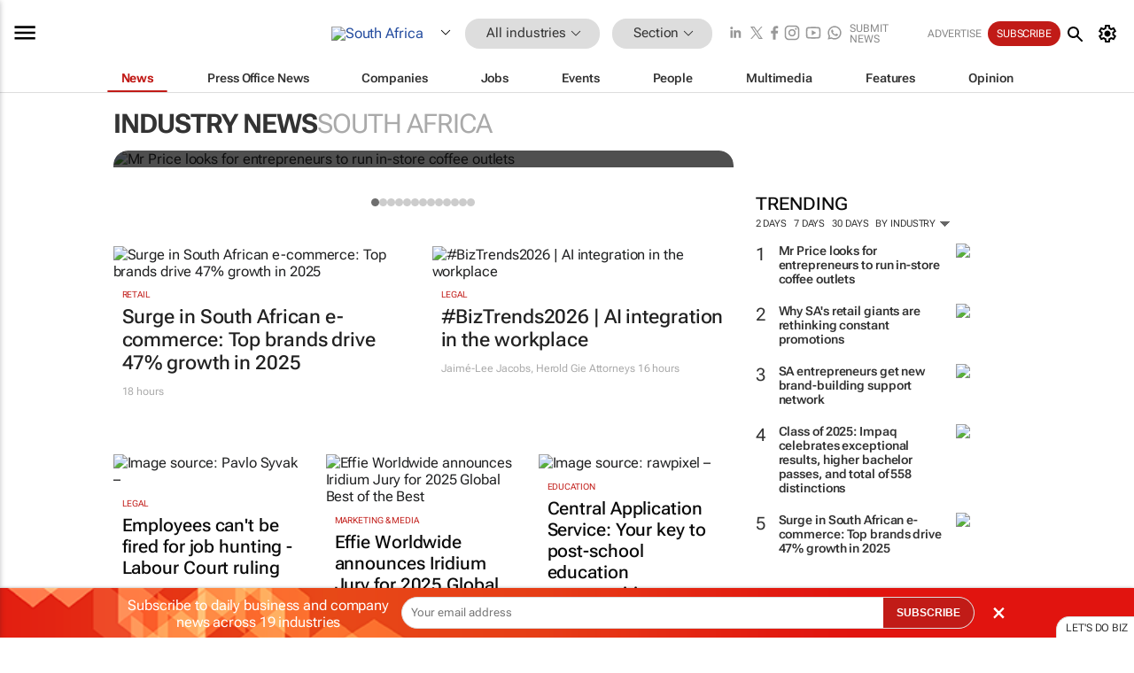

--- FILE ---
content_type: text/html; charset=utf-8
request_url: https://www.bizcommunity.com/
body_size: 41789
content:
<!doctype html>
<html lang="en">
<head>
<script>var gaBP='';gaBP=(typeof bizPlatform!=='undefined')?bizPlatform():'';</script><script async src="https://www.googletagmanager.com/gtag/js?id=G-4M01RQ45QJ"></script><script>window.dataLayer = window.dataLayer || [];function gtag(){dataLayer.push(arguments);}gtag('js', new Date());gtag('config','G-4M01RQ45QJ',{'dimension1':'1','dimension2':'1','dimension3':'196','dimension4':'0','dimension5':'0','dimension6':'0','dimension7':'1','dimension8':gaBP});</script>
<!--AD: /23319312375/All/Home-->
<title>Bizcommunity | Daily business news, companies, jobs and events across 19 industries in South Africa</title>
<link rel="canonical" href="https://www.bizcommunity.com">
<link rel="alternate" type="application/rss+xml" title="South Africa - All RSS Feed" href="https://www.bizcommunity.com/rss/196/1.html">
<meta name="title" content="Bizcommunity | Daily business news, companies, jobs and events across 19 industries in South Africa">
<meta name="description"  content="Africa’s premier B2B news site across 18 industries. Your sector's news, opinions, research, events, jobs and companies.">
<meta name=keywords content="">
<meta http-equiv="Content-Language" content="en-us">
<meta http-equiv="content-type" content="text/html; charset=UTF-8">
<meta name="subject" content="Industry news">
<meta name="url"  content="https://www.bizcommunity.com/">
<meta name="robots" content="index,follow">
<meta name="viewport" content="width=device-width, initial-scale=1">
<meta name="theme-color" content="#ffffff">
<meta property="og:title" content="Bizcommunity | Daily business news, companies, jobs and events across 19 industries in South Africa">
<meta property="og:type" content="Website">
<meta property="og:description" content="Africa’s premier B2B news site across 18 industries. Your sector's news, opinions, research, events, jobs and companies." >
<meta property="og:site_name" content="Bizcommunity">
<meta property="og:url" content="https://www.bizcommunity.com/">
<meta name="image" property="og:image" content="https://biz-file.com/f/2103/sm-main.png">
<meta property="og:image:secure_url" content="https://biz-file.com/f/2103/sm-main.png">
<meta property="og:image:alt" content="Africa’s premier B2B news site across 18 industries. Your sector's news, opinions, research, events, jobs and companies.">
<meta property="twitter:card" content="https://biz-file.com/f/2103/sm-main.png">
<meta name="twitter:card" content="summary_large_image"> 
<meta name="twitter:title" content="Bizcommunity | Daily business news, companies, jobs and events across 19 industries in South Africa"> 
<meta name="twitter:url" content="https://www.bizcommunity.com/"> 
<meta name="twitter:description" content="Africa’s premier B2B news site across 18 industries. Your sector's news, opinions, research, events, jobs and companies."> 
<meta name="twitter:image" content="https://biz-file.com/f/2103/sm-main.png"> 
<meta name="twitter:site" content="@Bizcommunity"> 
<meta name="twitter:creator" content=" @Bizcommunity"> 
<meta property="fb:app_id" content="144806878919221"> 
<link rel="preconnect" href="https://biz-file.com">
<link rel="preconnect" href="https://cdn.jsdelivr.net">
<link href="/res/css/public-desktop.css?s116e" rel=stylesheet>
<link href="/res/css/test-site-live.css?s23" rel=stylesheet><link rel="icon" href="/favicon.ico" sizes="any"><link rel="icon" href="/res/img/favicon/favicon.svg" type="image/svg+xml"><link rel="apple-touch-icon" sizes="180x180" href="/res/img/favicon/apple-touch-icon.png"><link rel="icon" type="image/png" sizes="32x32" href="/res/img/favicon/favicon-32x32.png"><link rel="icon" type="image/png" sizes="16x16" href="/res/img/favicon/favicon-16x16.png"><link rel="manifest" href="/manifest.json"><link rel="apple-touch-icon" href="/res/img/biz-balls-apple-touch.png"><link rel="apple-touch-startup-image" href="/res/img/ios-startup.png"><style>.site-header-placeholder {background: transparent !important;} 
.body-container {margin-top:0px !important;} 
.btn-search--toggle{display:none;}
.CB_i{height: initial}
.RM_box--trending {.RM_small-square-link {display: none}}
.elevated-container--narrow-padding > div{position:static !important}

.front-page-jobs-container content-group { 
margin-top:10px !important;
}

.front-page-latest-jobs {
margin-top:10px !important;
}
	@media screen and (max-width: 768px) {
				.body-new-design--header-only.body-myaccount-page .site-header-placeholder {
					height: 94px;
				}
			}
.kMyAccountTable tr th {color: #fff !important;}
.CTS_title a {font-size: 27px;}
.kLargeTable td {padding: 4px;border: 1px solid #ccc;}</style>
<style>
@font-face {font-family:'Roboto Flex';font-style:normal;font-weight:100 1000;font-stretch:100%;font-display:swap;src:url(/res/font/roboto-flex-v9-wght-xtra.woff2) format('woff2');}
@supports (-webkit-hyphens:none){@font-face {font-family:'Roboto Flex';font-style:normal;font-weight:100 1000;font-stretch:100%;font-display:swap;src:url(/res/font/roboto-flex-v9-wght-xtra-safari.woff2) format('woff2');}}
</style>
<script>
var RNS = RNS || (Math.floor(Math.random() * 0x7FFFFFFF)+1).toString();
var _locationId=196;
var _categoryId=1;
var _contentType=0;
var _contentId=0;
var _pageName='Community';
var jsPageType=1;
var adPosition = '';
</script>
<script src="/res/js/head.js?m49k"></script>
<script nomodule src="/res/js/head.es5.js?m48k"></script>
<script>onReady(function(){RedirectToHomepage('rl', 'rc');});</script>
<script async="async" src="https://securepubads.g.doubleclick.net/tag/js/gpt.js"></script>
<script>window.googletag = window.googletag || {};window.googletag.cmd = window.googletag.cmd || [];var googletag = window.googletag;var googletagads = googletagads || [];googletag.cmd.push(function() {googletag.pubads().enableSingleRequest();googletag.pubads().disableInitialLoad();googletag.pubads().addEventListener('slotRenderEnded', function(event) {updateDFPAdSlot(event.slot.getSlotElementId(), event.isEmpty);});googletag.enableServices();});</script>
<script  type="application/ld+json">
{
  "@context": "https://schema.org/",
  "@type": "WebSite",
  "name": "Bizcommunity.com",
  "url": "https://www.bizcommunity.com/",
  "potentialAction": {
    "@type": "SearchAction",
    "target":{
         "@type": "EntryPoint",
          "urlTemplate": "https://www.bizcommunity.com/Search.aspx?search_term_string={search_term_string}"
     },
    "query-input": "required name=search_term_string"
  }
}
</script>
</head>
<body class=" body-is-public-page body-has-page-wrap body-page-type-1 body-browse-page body-new-design--header-only body-menu-home body-new-header-july" data-next-click-message="top story" data-x="addScrollClasses:{'scrollDownClass':'body--scroll-down','scrollUpClass':'body--scroll-up'}">
<div class="site-header"><div class="SH-option"><div class="d-flex" style="align-items: center;justify-content: space-between"><div id="desktop-menuToggle-mainMenu" class="SHO-hamburger"><div class="hamburger  j-hamburger" id="j-hamburger" data-x="axH:{'fireOnlyOnce':true}" data-target="j-sideMenu" data-href="/Request/RenderSideMenuContent.aspx?0&si=j-sideMenu"  ><span class="icon"></span></div><div id="j-sideMenu" class="side-menu-content"><div class="d-flex justify-content-center align-items-center" style="height: 80vh;width: 100%;justify-content: center"><img src="/res/img/m-loading.gif" alt=""></div><div class="SMC-overlay" onclick="$('#j-sideMenu').toggleClass('side-menu-content--open');$('.j-hamburger').removeClass('is-active');"></div></div></div><div class="logo"><a href="/"><img class="logo-img" src="https://biz-file.com/res/img/logo.png" alt=""></a></div><a class="j-country-hover country-hover country-hover country-hover" data-x="pRID:{'on':'hover','delay':200,'transition':'none','position':'below','stretchToFitLinksWidth':false,'removeDelayIfPopupVisible':true}" data-target="jLR-Country-Popup-logo"
data-url="/Request/selectcountrypopup.aspx?" href="/SelectCountry.aspx?" data-option="show-images"><span class="kvertical-align"><img class="flag" src="https://biz-file.com/res/img/flag/21/196.gif" width="21" height="14" alt="South Africa"></span><span class="pagedropdown-icon-wrapper"><span class="mui-icon_expand-more-black"></span></span></a><div class="bread-crumb"><!---ksjlkds33--><a class="BC-i SM-i SM-i--industries-dropdown" data-x="pRID:{'on':'hoverOnly','delay':200,'transition':'none','position':'below','stretchToFitLinksWidth':false,'removeDelayIfPopupVisible':true}" data-target="j-ind-popup-ksjlkds33" data-url="/Request/SelectIndustryPopupDouble.aspx?ct=0&c=1&pcth=BCI-popup&bfn=" href="/Articles/196/1.html"><span class="BCI-text"> All industries </span><span class="mui-icon_expand-more-black"></span></a><div id="j-ind-popup-ksjlkds33" class="BCI-popup j-escape-hide breadcrum-header" style="display:none"></div><span class="BC-nav mui-icon_arrow-forward-100"></span><a class="BC-i BC-i--section SM-i SM-i--industries-dropdown" data-x="pRID:{'on':'hoverOnly','delay':200,'transition':'none','position':'below','stretchToFitLinksWidth':false,'removeDelayIfPopupVisible':true}" data-target="j-cat-popup-ksjlkds33" href="/Articles/196/1.html" data-url="/Request/SelectCategory.aspx?l=196&c=1&hfba=0"><span class="BCI-text">Section </span><span class="mui-icon_expand-more-black"></span></a><div id="j-cat-popup-ksjlkds33" class="BCI-popup j-escape-hide breadcrum-header" style="display:none"></div></div><div class="search-section SHOR-search"><div id="j-search-box-c639050b7be0444392931c75442bce14" class="search-form search-form--cntrl right-search-search-control search-form--collapsed"><form class="d-flex align-items-center" method="post" action="/Search.aspx?l=196&c=1&s="  onfocusin="$('body').addClass('search-active');" onfocusout="$('body').removeClass('search-active');"><input id="j-search-input-right-search" placeholder="Search" name="s" class="search-input" type="text" oninput="document.querySelector('#j-btn-clear-text-right-search').style.display = this.value ? 'block' : 'none';" required /><div class="right-controls"><button id="j-btn-clear-text-right-search" class="btn-clear-text" aria-label="Clear search" type="button" onclick="document.getElementById('j-search-input-right-search').value = ''; this.style.display = 'none'; document.getElementById('j-search-input-right-search').focus();"><span class="clear-search-icon"></span></button><div class="btn-advanced-options" title="Advanced options" aria-label="Advanced options" data-x="pRID:{ 'on': 'hover','position': 'belowleft','transition': 'none'}" data-target="jSearch-PopUp-right-search"><span id="advanced-options-text-right-search" class="advanced-options-text"></span><span class="advanced-options-icon"></span></div></div><button class="btn-search" aria-label="Search" role="button"><span class="search-icon"></span></button><button id="j-btn-search-toggle-c639050b7be0444392931c75442bce14" class="btn-search btn-search--toggle" aria-label="toogle" role="button"><span class="search-icon"></span></button><input id="j-ctype-right-search" hidden type="text" name="ctype"></form><div id="j-search-overlay-c639050b7be0444392931c75442bce14" class="search-overlay"></div></div><div id="jSearch-PopUp-right-search" style="display:none;"><div class="pop1-arrow"></div><div class="pop1"><ul class="pop1-ul"><li txt="All" rel="/Request/SuggestAll.aspx"><a href="#" class="PUI-text" onclick="$('#j-ctype-right-search').val(0);$('#advanced-options-text-right-search').text('');">All</a></li><li txt="Articles" rel="/Request/SuggestArticles.aspx?l=196&c=1"><a  class="PUI-text" href="#" onclick="$('#j-ctype-right-search').val(1);$('#advanced-options-text-right-search').text('Articles');">Articles</a></li><li txt="Companies" rel="/Request/SuggestCompany.aspx"><a class="PUI-text" href="#" onclick="$('#j-ctype-right-search').val(12);$('#advanced-options-text-right-search').text('Companies');">Companies</a></li><li txt="Events" rel="/Request/SuggestEvents.aspx?l=196"><a class="PUI-text" href="#" onclick="$('#j-ctype-right-search').val(7);$('#advanced-options-text-right-search').text('Events');">Events</a></li><li txt="Galleries" rel="/Request/SuggestGalleries.aspx?l=196"><a  class="PUI-text" href="#" onclick="$('#j-ctype-right-search').val(8);$('#advanced-options-text-right-search').text('Galleries');">Galleries</a></li><li txt="Jobs" rel="/Request/SuggestJobs.aspx"><a  class="PUI-text" href="#" onclick="$('#j-ctype-right-search').val(10);$('#advanced-options-text-right-search').text('Jobs');">Jobs</a></li><li txt="People" rel="/Request/SuggestPeople.aspx"><a  class="PUI-text" href="#" onclick="$('#j-ctype-right-search').val(3);$('#advanced-options-text-right-search').text('People');">People</a></li></ul></div></div><script>onReady(function () {if (!true){return}let searchContainer = document.getElementById('j-search-box-c639050b7be0444392931c75442bce14');let toggleButton = document.getElementById('j-btn-search-toggle-c639050b7be0444392931c75442bce14');let overlay = document.getElementById('j-search-overlay-c639050b7be0444392931c75442bce14');
let body = document.body;
// When the toggle is clicked
// 1. Toggle the class on the search container to inclde the collapsed open class
// 2. Add event listeners for scroll and click outside to remove the open class
// 3. When the overlay is clicked, remove the open class
// 4. When clicked outside the search container, and scroll of scrollHeight  remove the open class
toggleButton.addEventListener('click', function (e) {
e.preventDefault();
searchContainer.classList.toggle('search-form--collapsed-open');
overlay.classList.toggle('search-overlay--open');
body.classList.toggle('right-search-search-control-active');
let scrolled = false;
let scrollHeight = 300;
// Function to handle clicks outside the .search element
function handleClickOutside(event) {
if (!searchContainer.contains(event.target)) {
RemoveClassRemoveListeners();
}
}
// Function to handle scroll beyond 300px
function handleScroll() {
if (window.scrollY > scrollHeight && !scrolled) {
scrolled = true;
RemoveClassRemoveListeners();
}
}
// Function to toggle the class and remove both event listeners
function RemoveClassRemoveListeners() {
searchContainer.classList.remove('search-form--collapsed-open');
overlay.classList.remove('search-overlay--open');
body.classList.remove('right-search-search-control-active');
// Remove event listeners
window.removeEventListener('scroll', handleScroll);
document.removeEventListener('click', handleClickOutside);
}
// Attach event listeners for scroll and click outside
window.addEventListener('scroll', handleScroll);
document.addEventListener('click', handleClickOutside);
});
overlay.addEventListener('click', function () {
searchContainer.classList.remove('search-form--collapsed-open');
overlay.classList.remove('search-overlay--open');
body.classList.remove('right-search-search-control-active');});});</script></div></div><div class="SHO-right d-flex items-center"><div class="social-media-links d-flex">
<a class="icon-link icon-link--linkedin" href="https://za.linkedin.com/company/bizcommunity" target="_blank" rel="noopener,nofollow,noindex" title="Bizcommunity linkedIn">
<span class="sb-linkedin-testsite"></span></a>
<a class="icon-link icon-link--x" href="https://www.bizcommunity.com/advertise/contactus" target="_blank" rel="noopener,nofollow,noindex" title="Bizcommunity x/twitter">
<span class="sb-x-testsite"></span></a>
<a class="icon-link icon-link--facebook" href="https://www.facebook.com/Bizcommunity" target="_blank" rel="noopener,nofollow,noindex" title="Bizcommunity facebook">
<span class="sb-facebook-testsite mr-n-4px ml-n-4px"></span></a>
<a class="icon-link icon-link--instagram" href="https://www.instagram.com/bizcommunity/" target="_blank" rel="noopener,nofollow,noindex" title="Bizcommunity instagram">
<span class="sb-instagram-testsite"></span></a>
<a class="icon-link icon-link--youtube" href="https://www.youtube.com/@bizcommunity" target="_blank" rel="noopener,nofollow,noindex" title="Bizcommunity youtube">
<span class="sb-youtube-testsite"></span></a>
<a class="icon-link icon-link--whatsapp" href="https://www.whatsapp.com/channel/0029Vacw0EY4SpkIG5yGPh2h" target="_blank" rel="noopener,nofollow,noindex" title="Bizcommunity whatsapp">
<span class="sb-whatsapp-testsite"></span></a>
</div>
<a class="SHOR-icon-link"
data-x="pRID:{'on':'hover', 'delay': 200, 'transition': 'none', 'tailClass': 'pop1-arrow', 'position': 'below','resizeWhenContentChanges':true, 'stretchToFitLinksWidth': false, 'removeDelayIfPopupVisible': true,'preventDefaultLink':true}"
data-target="jHL-socialMediaPages"
data-url="/Request/SelectSocialMediaSitesPopup.aspx" href="https://www.bizcommunity.com/advertise/contactus"><span class="CHSRIL-icon m-icon m-icon_share "></span></a><div class="SHOR-links d-flex items-center justify-center cdhdi"><a class="SHORL-i SHORL-i--extra-link" data-target="jSubmitBox-3" data-url="/Request/SelectSubmitPopup.aspx?ru=%2f" href="/SubmitNews.aspx?l=196&c=1">Submit news</a><a class="SHORL-i SHORL-i--extra-link"
href="https://www.bizcommunity.com/advertise?utm_source=bizcommunity&utm_medium=site&utm_campaign=topstrip">Advertise</a><a class="SHORL-i SHORL-i--cta" href="/Signup.aspx?l=196&c=1&ss=siteHeader">Subscribe</a><a class="SHORL-i SHORL-i--my-account  j-myaccount-hover d-flex" data-url="/Request/SelectMyAccountPopup.aspx?ru=%2f" href="/MyAccount/Home.aspx" data-target="jMyAccountBox" href="/MyAccount/Home.aspx" aria-label="MyAccount"><span class="sm-myaccount-text">My Account</span><span class="icon mui-icon_cog j-myaccount-icon"></span></a></div><div class="SHO-controls--mobile"><ul class="sm-ul"><li class="search-toggle" onclick="$('.search-form').toggleClass('search-form--open-for-mobile');$('.SH-mobile-strip').toggleClass('d-none');$('.site-header').toggleClass('site-header--has-mobile-search');"></li><li class="ts-m-tool"><a class="sm-a sm-a--small-margin j-myaccount-hover" data-url="/Request/SelectMyAccountPopup.aspx?ru=%2f" href="/MyAccount/Home.aspx" data-target="jMyAccountBox" href="/MyAccount/Home.aspx" aria-label="MyAccount"><span class="sm-myaccount-text"></span><span id="" class="icon mui-icon_cog j-myaccount-icon"></span></a></li></ul></div></div></div><div class="SH-top-strip"><div class="SHTS-menus d-flex"><div class="SHTS-middle d-flex"><div class="SHTSM-menu"><div class="site-menu d-flex"><div class="SM-items d-flex"><a class="SM-i SM-i--dropdown SM-i--current SM-i-News "
href="/AllIndustries/1.html"  data-target="j-mi-News"><span class="SM-i-text d-flex items-center justify-between">News</span></a><a class="SM-i SM-i--dropdown SM-i-PressOffice "
href="/CompanyNews/196/1.html"  data-target="j-mi-PressOffice"><span class="SM-i-text d-flex items-center justify-between">Press Office News</span></a><a class="SM-i SM-i--dropdown SM-i-Companies "
href="/Companies/196/1.html"  data-target="j-mi-Companies"><span class="SM-i-text d-flex items-center justify-between">Companies</span></a><a class="SM-i SM-i--dropdown SM-i-Jobs "
href="/JobIndustries.aspx?l=196&c=1"  data-target="j-mi-Jobs"><span class="SM-i-text d-flex items-center justify-between">Jobs</span></a><a class="SM-i SM-i--dropdown SM-i-Events "
href="/Events/196/1.html"  data-target="j-mi-Events"><span class="SM-i-text d-flex items-center justify-between">Events</span></a><a class="SM-i SM-i--dropdown SM-i-People "
href="/People/196/1.html"  data-target="j-mi-People"><span class="SM-i-text d-flex items-center justify-between">People</span></a><a class="SM-i SM-i--dropdown SM-i-Multimedia "
href="/Multimedia/196/1.html"  data-target="j-mi-Multimedia"><span class="SM-i-text d-flex items-center justify-between">Multimedia</span></a><a class="SM-i SM-i--dropdown SM-i-SpecialSections "
href="https://www.bizcommunity.com/advertise/sponsorship-content"  data-target="j-mi-SpecialSections"><span class="SM-i-text d-flex items-center justify-between">Features</span></a><a class="SM-i SM-i--dropdown SM-i-Contributors "
href="/ContributorArticles/196/1.html"  data-target="j-mi-Contributors"><span class="SM-i-text d-flex items-center justify-between">Opinion</span></a><div class="SM-items--block"><a class="SM-i"
href="https://www.bizcommunity.com/advertise?utm_source=bizcommunity&utm_medium=site&utm_campaign=topstrip"><span class="SM-i-text d-flex items-center justify-between">Advertise</span></a><a class="SM-i j-myaccount-hover" data-target="jSubmitBox-2" data-url="/Request/SelectSubmitPopup.aspx?ru=%2f" href="/SubmitNews.aspx?l=196&c=1"><span class="SM-i-text d-flex items-center justify-between">Submit news</span></a><div class="myaccount-popup shadow-2" id="jSubmitBox-2" style="display:none;width:fit-content;" data-track="top strip my account pop up"></div></div></div><div id="j-mi-News" class="mm-popup" style="display:none;"><div class="pop1 clear-before-after"><ul class="pop1-col pop1-ul"><li><a class="PUI-text" href="/AllIndustries/1.html">News</a></li><li><a class="PUI-text" href="/CompanyNews/196/1.html">Company news</a></li><li><a class="PUI-text" href="/InBriefs/196/1.html">In briefs</a></li><li><a class="PUI-text" href="/PeopleNews/196/1.html">New appointments</a></li><li><a class="PUI-text" href="/Accounts/196/1.html">New business</a></li><li><a class="PUI-text" href="/NewsletterList.aspx">Newsletters</a></li><li><a class="PUI-text" href="/MostReadArticles/196/1.html">Most read articles</a></li><li><a class="PUI-text" href="/MySavedContent.aspx?id=0&ct=1">Saved content</a></li></ul><div class="pop1-col pop1-right"><a class="kSubmitButton kRound" href="/SubmitNews.aspx?l=196&c=1" title="Submit news" rel="noindex">Submit news</a></div></div></div><div id="j-mi-PressOffice" class="mm-popup" style="display:none;"><div class="pop1 clear-before-after"><ul class="pop1-col pop1-ul"><li><a class="PUI-text" href="/CompanyNews/196/1.html">Press Office news</a></li><li><a class="PUI-text" href="/PressOffices/196/1.html">Press Offices</a></li><li><a class="PUI-text" href="/advertise/bizoffice?utm_source=bizcommunity&utm_medium=site&utm_campaign=link-topMenu">Press Office info</a></li><li><a class="PUI-text" href="/MyAccount/Companies.aspx">My Press Office</a></li></ul><div class="pop1-col pop1-right"><a class="kSubmitButton kRound" href="/SubmitNews.aspx?l=196&c=1" title="Publish your news on Biz" rel="noindex">Publish your news on Biz</a></div></div></div><div id="j-mi-Companies" class="mm-popup" style="display:none;"><div class="pop1 clear-before-after"><ul class="pop1-col pop1-ul"><li><a class="PUI-text" href="/Companies/196/1.html">Companies</a></li><li><a class="PUI-text" href="/CompanyNews/196/1.html">Company news</a></li><li><a class="PUI-text" href="/PressOfficeList.aspx">Press Office Newsrooms</a></li><li><a class="PUI-text" href="/MyAccount/Companies.aspx">My company</a></li><li><a class="PUI-text" href="/MySavedCompanies.aspx">My saved companies</a></li></ul><div class="pop1-col pop1-right"><a class="kSubmitButton kRound" href="/ListCompany.aspx?l=196&c=1" title="Get a Biz listing" rel="noindex">Get a Biz listing</a><a class="kSubmitButton kRound" href="/SubmitNews.aspx?l=196&c=1" title="Publish your news on Biz" rel="noindex">Publish your news on Biz</a></div></div></div><div id="j-mi-Jobs" class="mm-popup" style="display:none;"><div class="pop1 clear-before-after"><ul class="pop1-col pop1-ul"><li><a class="PUI-text" href="/JobIndustries.aspx?l=196&c=1">Jobs offered</a></li><li><a class="PUI-text" href="/JobsWanted.aspx?l=196&c=1&ct=11">Jobs wanted</a></li><li><a class="PUI-text" href="/MySavedJobs.aspx">My saved jobs</a></li><li><a class="PUI-text" href="/MyAccount/CVView.aspx">My CV</a></li><li><a class="PUI-text" href="/Recruiters/196/1.html">Recruiters</a></li><li><a class="PUI-text" href="/CompaniesRecruiting/196/1.html">Companies recruiting</a></li><li><a class="PUI-text" href="/PostJobOffered.aspx?">Post your job ad</a></li><li><a class="PUI-text" href="/MyAccount/Jobs.aspx">Recruitment login</a></li></ul><div class="pop1-col pop1-right"><a class="kSubmitButton kRound" href="/PostJob.aspx" title="Post a job" rel="noindex">Post a job</a></div></div></div><div id="j-mi-Events" class="mm-popup" style="display:none;"><div class="pop1 clear-before-after"><ul class="pop1-col pop1-ul"><li><a class="PUI-text" href="/Events/196/1/cst-3.html">Industry events</a></li><li><a class="PUI-text" href="/Events/196/1/cst-4.html">Workshops</a></li><li><a class="PUI-text" href="/Events/196/1/cst-106.html">Other</a></li><li><a class="PUI-text" href="/Calendar/196/1.html">Calendar</a></li></ul><div class="pop1-col pop1-right"><a class="kSubmitButton kRound" href="/SubmitEvent.aspx" title="Submit event" rel="noindex">Submit event</a></div></div></div><div id="j-mi-People" class="mm-popup" style="display:none;"><div class="pop1 clear-before-after"><ul class="pop1-col pop1-ul"><li><a class="PUI-text" href="/People/196/1.html">Find people</a></li><li><a class="PUI-text" href="/EditProfile.aspx">Edit my profile</a></li></ul><div class="pop1-col pop1-right"></div></div></div><div id="j-mi-Multimedia" class="mm-popup" style="display:none;"><div class="pop1 clear-before-after"><ul class="pop1-col pop1-ul"><li><a class="PUI-text" href="/Videos/196/1.html">Videos</a></li><li><a class="PUI-text" href="/Audios/196/1.html">Audios</a></li><li><a class="PUI-text" href="/Galleries/196/1.html">Galleries</a></li><li><a class="PUI-text" href="/Multimedia/196/589.html">BizTakeouts</a></li></ul><div class="pop1-col pop1-right"><a class="kSubmitButton kRound" href="/MyAccount/SubmitMultimediaAd.aspx" title="Submit your media" rel="noindex">Submit your media</a></div></div></div><!-- These sub menus are loaded at run time, Check the method that creates the cRenderMenuItem menu list --><div id="j-mi-SpecialSections" class="mm-popup" style="display:none;"><div class="pop1 clear-before-after"><ul class="pop1-col pop1-ul"><li><a class="PUI-text" href="/BizTrends">BizTrends</a></li><li><a class="PUI-text" href="/Pendoring">Pendoring</a></li><li><a class="PUI-text" href="/EffieAwards">Effie Awards</a></li><li><a class="PUI-text" href="/BizTrendsTV">BizTrendsTV</a></li><li><a class="PUI-text" href="/NedbankIMC">IMC Conference</a></li><li><a class="PUI-text" href="/OrchidsandOnions">Orchids and Onions</a></li><li><a class="PUI-text" href="/TheLeadCreative">The Lead Creative</a></li><li><a class="PUI-text" href="/LoeriesCreativeWeek">Loeries Creative Week</a></li><li><a class="PUI-text" href="/SpecialSections.aspx">More Sections</a></li></ul><div class="pop1-col pop1-right"><a class="kSubmitButton kRound" href="https://www.bizcommunity.com/advertise/sponsorship-content" title="Features calendar" rel="noindex">Features calendar</a></div></div></div><div id="j-mi-Contributors" class="mm-popup" style="display:none;"><div class="pop1 clear-before-after"><ul class="pop1-col pop1-ul"><li><a class="PUI-text" href="/ContributorArticles/196/1.html">Articles</a></li></ul><div class="pop1-col pop1-right"><a class="kSubmitButton kRound" href="/SubmitNews.aspx?l=196&c=1" title="Contribute" rel="noindex">Contribute</a></div></div></div></div><div id="j-industryDropDown-site-menu" class="industryDropDown" style="display:none;min-width: 200px"></div></div></div></div></div><div class="SHTS-search-section SH-toggle-search-section"><div class="SHSS-search-box"><div id="j-search-box-76d9e193a9664924a6ca55f02dfd5231" class="search-form search-form--cntrl header-search-search-control "><form class="d-flex align-items-center" method="post" action="/Search.aspx?l=196&c=1&s="  onfocusin="$('body').addClass('search-active');" onfocusout="$('body').removeClass('search-active');"><input id="j-search-input-header-search" placeholder="Search" name="s" class="search-input" type="text" oninput="document.querySelector('#j-btn-clear-text-header-search').style.display = this.value ? 'block' : 'none';" required /><div class="right-controls"><button id="j-btn-clear-text-header-search" class="btn-clear-text" aria-label="Clear search" type="button" onclick="document.getElementById('j-search-input-header-search').value = ''; this.style.display = 'none'; document.getElementById('j-search-input-header-search').focus();"><span class="clear-search-icon"></span></button><div class="btn-advanced-options" title="Advanced options" aria-label="Advanced options" data-x="pRID:{ 'on': 'hover','position': 'belowleft','transition': 'none'}" data-target="jSearch-PopUp-header-search"><span id="advanced-options-text-header-search" class="advanced-options-text"></span><span class="advanced-options-icon"></span></div></div><button class="btn-search" aria-label="Search" role="button"><span class="search-icon"></span></button><button id="j-btn-search-toggle-76d9e193a9664924a6ca55f02dfd5231" class="btn-search btn-search--toggle" aria-label="toogle" role="button"><span class="search-icon"></span></button><input id="j-ctype-header-search" hidden type="text" name="ctype"></form><div id="j-search-overlay-76d9e193a9664924a6ca55f02dfd5231" class="search-overlay"></div></div><div id="jSearch-PopUp-header-search" style="display:none;"><div class="pop1-arrow"></div><div class="pop1"><ul class="pop1-ul"><li txt="All" rel="/Request/SuggestAll.aspx"><a href="#" class="PUI-text" onclick="$('#j-ctype-header-search').val(0);$('#advanced-options-text-header-search').text('');">All</a></li><li txt="Articles" rel="/Request/SuggestArticles.aspx?l=196&c=1"><a  class="PUI-text" href="#" onclick="$('#j-ctype-header-search').val(1);$('#advanced-options-text-header-search').text('Articles');">Articles</a></li><li txt="Companies" rel="/Request/SuggestCompany.aspx"><a class="PUI-text" href="#" onclick="$('#j-ctype-header-search').val(12);$('#advanced-options-text-header-search').text('Companies');">Companies</a></li><li txt="Events" rel="/Request/SuggestEvents.aspx?l=196"><a class="PUI-text" href="#" onclick="$('#j-ctype-header-search').val(7);$('#advanced-options-text-header-search').text('Events');">Events</a></li><li txt="Galleries" rel="/Request/SuggestGalleries.aspx?l=196"><a  class="PUI-text" href="#" onclick="$('#j-ctype-header-search').val(8);$('#advanced-options-text-header-search').text('Galleries');">Galleries</a></li><li txt="Jobs" rel="/Request/SuggestJobs.aspx"><a  class="PUI-text" href="#" onclick="$('#j-ctype-header-search').val(10);$('#advanced-options-text-header-search').text('Jobs');">Jobs</a></li><li txt="People" rel="/Request/SuggestPeople.aspx"><a  class="PUI-text" href="#" onclick="$('#j-ctype-header-search').val(3);$('#advanced-options-text-header-search').text('People');">People</a></li></ul></div></div><script>onReady(function () {if (!false){return}let searchContainer = document.getElementById('j-search-box-76d9e193a9664924a6ca55f02dfd5231');let toggleButton = document.getElementById('j-btn-search-toggle-76d9e193a9664924a6ca55f02dfd5231');let overlay = document.getElementById('j-search-overlay-76d9e193a9664924a6ca55f02dfd5231');
let body = document.body;
// When the toggle is clicked
// 1. Toggle the class on the search container to inclde the collapsed open class
// 2. Add event listeners for scroll and click outside to remove the open class
// 3. When the overlay is clicked, remove the open class
// 4. When clicked outside the search container, and scroll of scrollHeight  remove the open class
toggleButton.addEventListener('click', function (e) {
e.preventDefault();
searchContainer.classList.toggle('search-form--collapsed-open');
overlay.classList.toggle('search-overlay--open');
body.classList.toggle('header-search-search-control-active');
let scrolled = false;
let scrollHeight = 300;
// Function to handle clicks outside the .search element
function handleClickOutside(event) {
if (!searchContainer.contains(event.target)) {
RemoveClassRemoveListeners();
}
}
// Function to handle scroll beyond 300px
function handleScroll() {
if (window.scrollY > scrollHeight && !scrolled) {
scrolled = true;
RemoveClassRemoveListeners();
}
}
// Function to toggle the class and remove both event listeners
function RemoveClassRemoveListeners() {
searchContainer.classList.remove('search-form--collapsed-open');
overlay.classList.remove('search-overlay--open');
body.classList.remove('header-search-search-control-active');
// Remove event listeners
window.removeEventListener('scroll', handleScroll);
document.removeEventListener('click', handleClickOutside);
}
// Attach event listeners for scroll and click outside
window.addEventListener('scroll', handleScroll);
document.addEventListener('click', handleClickOutside);
});
overlay.addEventListener('click', function () {
searchContainer.classList.remove('search-form--collapsed-open');
overlay.classList.remove('search-overlay--open');
body.classList.remove('header-search-search-control-active');});});</script></div></div><div class="SH-mobile-strip d-mobile-only"><div id="j-mobile-subheader-wrapper" class="mobile-subheader-wrapper"><nav class="mobile-subheader"><ul id="j-menu-horizontal-scroll" class="menu-horizontal-scroll"><li><a href="/Allindustries">Home</a></li><li><a href="/196/0.html"></a></li><li class="" ><a href="/MarketingMedia">Marketing &amp; Media</a></li><li class="" ><a href="/Agriculture">Agriculture</a></li><li class="" ><a href="/Automotive">Automotive</a></li><li class="" ><a href="/Construction">Construction &amp; Engineering</a></li><li class="" ><a href="/Education">Education</a></li><li class="" ><a href="/Energy">Energy &amp; Mining</a></li><li class="" ><a href="/Entrepreneurship">Entrepreneurship</a></li><li class="" ><a href="/ESG-Sustainability">ESG &amp; Sustainability</a></li><li class="" ><a href="/Finance">Finance</a></li><li class="" ><a href="/Healthcare">Healthcare</a></li><li class="" ><a href="/HR">HR &amp; Management</a></li><li class="" ><a href="/IT">ICT</a></li><li class="" ><a href="/Legal">Legal</a></li><li class="" ><a href="/Lifestyle">Lifestyle</a></li><li class="" ><a href="/Logistics">Logistics &amp; Transport</a></li><li class="" ><a href="/Manufacturing">Manufacturing</a></li><li class="" ><a href="/Property">Property</a></li><li class="" ><a href="/Retail">Retail</a></li><li class="" ><a href="/Tourism">Tourism &amp; Travel</a></li><li ><a href="/Articles//1/11/g-1.html">International</a></li><li><a style="text-transform:uppercase" href="/SubmitNews.aspx">Submit news</a></li></ul></nav></div></div></div></div>
<div id="j-site-header-placeholder" class="site-header-placeholder"></div>
<div id="jLR-Country-Popup-logo" style="display:none; min-width: 200px;"></div>
<div id="jLR-Country-Popup" style="display:none; min-width: 200px;"></div>
<div class="myaccount-popup shadow-2" id="jMyAccountBox" style="display:none;width:fit-content;width:150px" data-track="top strip my account pop up"></div>
<!-- Hidden div element -->
<div id="jHL-socialMediaPages" style="display:none"></div>
<div class="sidebar"><div class="SB_box SB_box--menu" ><h2 class="SB_heading SB_heading__industries" style="margin-top:0px;">Industries</h2><div class="SB_content SB_content__industries" data-x="pRID:{'childHover':true,'on':'hover','delay':0,'transition':'none','resizeWhenContentChanges':true,'position':'right','topOffset':-45,'showLoading':true,'overlayId':'j-pop-overlay'}"data-target="j-SB_popright" data-url="/Request/IndustryCategoryMenuContents.aspx?hsp=1&tp=leftIndPop&dir="><a class="SB_i SB_i--active "  href="/AllIndustries?utm_source=bizcommunity&utm_medium=site&utm_campaign=link-industry">All industries</a><a class="SB_i" data-show="j-leftIndPop-SB_PR_ind-358" href="/Agriculture">Agriculture</a><a class="SB_i" data-show="j-leftIndPop-SB_PR_ind-454" href="/Automotive">Automotive</a><a class="SB_i" data-show="j-leftIndPop-SB_PR_ind-360" href="/Construction">Construction &amp; Engineering</a><a class="SB_i" data-show="j-leftIndPop-SB_PR_ind-371" href="/Education">Education</a><a class="SB_i" data-show="j-leftIndPop-SB_PR_ind-355" href="/Energy">Energy &amp; Mining</a><a class="SB_i" data-show="j-leftIndPop-SB_PR_ind-836" href="/Entrepreneurship">Entrepreneurship</a><a class="SB_i" data-show="j-leftIndPop-SB_PR_ind-356" href="/ESG-Sustainability">ESG &amp; Sustainability</a><a class="SB_i" data-show="j-leftIndPop-SB_PR_ind-357" href="/Finance">Finance</a><a class="SB_i" data-show="j-leftIndPop-SB_PR_ind-148" href="/Healthcare">Healthcare</a><a class="SB_i" data-show="j-leftIndPop-SB_PR_ind-362" href="/HR">HR &amp; Management</a><a class="SB_i" data-show="j-leftIndPop-SB_PR_ind-379" href="/IT">ICT</a><a class="SB_i" data-show="j-leftIndPop-SB_PR_ind-364" href="/Legal">Legal</a><a class="SB_i" data-show="j-leftIndPop-SB_PR_ind-427" href="/Lifestyle">Lifestyle</a><a class="SB_i" data-show="j-leftIndPop-SB_PR_ind-389" href="/Logistics">Logistics &amp; Transport</a><a class="SB_i" data-show="j-leftIndPop-SB_PR_ind-365" href="/Manufacturing">Manufacturing</a><a class="SB_i" data-show="j-leftIndPop-SB_PR_ind-11" href="/MarketingMedia">Marketing &amp; Media</a><a class="SB_i" data-show="j-leftIndPop-SB_PR_ind-368" href="/Property">Property</a><a class="SB_i" data-show="j-leftIndPop-SB_PR_ind-160" href="/Retail">Retail</a><a class="SB_i" data-show="j-leftIndPop-SB_PR_ind-373" href="/Tourism">Tourism &amp; Travel</a></div><div id="j-SB_popright" class="SB_popright j-escape-hide" style="display:none"></div></div>
<div class="SB_box SB_box--menu"><h2 class="SB_heading">Features</h2><div class="SB_content"  ><a class="SB_i SB_i--features" href="/BizTrends">BizTrends</a><a class="SB_i SB_i--features" href="/Pendoring">Pendoring</a><a class="SB_i SB_i--features" href="/EffieAwards">Effie Awards</a><a class="SB_i SB_i--features" href="/BizTrendsTV">BizTrendsTV</a><a class="SB_i SB_i--features" href="/NedbankIMC">IMC Conference</a><a class="SB_i SB_i--features" href="/OrchidsandOnions">Orchids and Onions</a><a class="SB_i SB_i--features" href="/TheLeadCreative">The Lead Creative</a><a class="SB_i SB_i--features" href="/LoeriesCreativeWeek">Loeries Creative Week</a><a class="SB_small-square-link jxMore " href="/SpecialSections.aspx" data-href="/Request/SpecialSections.aspx?lstIc=SB_i&lstc=SB_content-items">More Sections..</a></div></div>
<div class="SB_box SB_box--companies"><h2 class="SB_heading">In the news</h2><div class="SB_content" ><a class="SB_i-company jxPHOH" data-position-override="right" data-href="/PressOffice/News.aspx?ci=618370&pnc=1"
href="/PressOffice/BETSoftware"><img src="https://biz-file.com/b/2301/2330342.png?1" data-src="https://biz-file.com/b/2301/2330342.png?1" class="lazyload" width="100"  height="41"  alt="BET Software" loading="lazy"></a><a class="SB_i-company jxPHOH" data-position-override="right" data-href="/PressOffice/News.aspx?ci=669140&pnc=1"
href="/PressOffice/TrendGroup"><img src="https://biz-file.com/b/2404/2379338.png?1" data-src="https://biz-file.com/b/2404/2379338.png?1" class="lazyload" width="100"  height="26"  alt="Trend Group" loading="lazy"></a><a class="SB_i-company jxPHOH" data-position-override="right" data-href="/PressOffice/News.aspx?ci=182778&pnc=1"
href="/PressOffice/BroadMedia"><img src="https://biz-file.com/b/2205/431441.png?2" data-src="https://biz-file.com/b/2205/431441.png?2" class="lazyload" width="110"  height="12"  alt="Broad Media" loading="lazy"></a><a class="SB_i-company jxPHOH" data-position-override="right" data-href="/PressOffice/News.aspx?ci=703150&pnc=1"
href="/PressOffice/Impaq"><img src="https://biz-file.com/b/2502/2428307.png?1" data-src="https://biz-file.com/b/2502/2428307.png?1" class="lazyload" width="100"  height="33"  alt="Impaq" loading="lazy"></a><a class="SB_i-company jxPHOH" data-position-override="right" data-href="/PressOffice/News.aspx?ci=599716&pnc=1"
href="/PressOffice/FundiConnect"><img src="https://biz-file.com/b/2209/2319060.png?1" data-src="https://biz-file.com/b/2209/2319060.png?1" class="lazyload" width="85"  height="49"  alt="FundiConnect" loading="lazy"></a><a class="SB_i-company jxPHOH" data-position-override="right" data-href="/PressOffice/News.aspx?ci=708285&pnc=1"
href="/PressOffice/CambriLearn"><img src="https://biz-file.com/b/2504/2433243.png?1" data-src="https://biz-file.com/b/2504/2433243.png?1" class="lazyload" width="80"  height="59"  alt="CambriLearn" loading="lazy"></a><a class="SB_i-company jxPHOH" data-position-override="right" data-href="/PressOffice/News.aspx?ci=733241&pnc=1"
href="/PressOffice/SifisoLearningGroup"><img src="https://biz-file.com/b/2511/2463732.png?1" data-src="https://biz-file.com/b/2511/2463732.png?1" class="lazyload" width="80"  height="58"  alt="Sifiso Learning Group" loading="lazy"></a><a class="SB_i-company jxPHOH" data-position-override="right" data-href="/PressOffice/News.aspx?ci=423495&pnc=1"
href="/PressOffice/DunlopTyresSA"><img src="https://biz-file.com/b/2501/1047639.png?2" data-src="https://biz-file.com/b/2501/1047639.png?2" class="lazyload" width="105"  height="24"  alt="Dunlop Tyres SA" loading="lazy"></a><a class="SB_i-company jxPHOH" data-position-override="right" data-href="/PressOffice/News.aspx?ci=648417&pnc=1"
href="/PressOffice/PGBison"><img src="https://biz-file.com/b/2309/2354420.png?1" data-src="https://biz-file.com/b/2309/2354420.png?1" class="lazyload" width="110"  height="21"  alt="PG Bison" loading="lazy"></a><a class="SB_i-company jxPHOH" data-position-override="right" data-href="/PressOffice/News.aspx?ci=435084&pnc=1"
href="/PressOffice/EbonyIvory"><img src="https://biz-file.com/b/2410/1180768.png?2" data-src="https://biz-file.com/b/2410/1180768.png?2" class="lazyload" width="80"  height="80"  alt="Ebony+Ivory" loading="lazy"></a><a class="SB_i-company jxPHOH" data-position-override="right" data-href="/PressOffice/News.aspx?ci=212603&pnc=1"
href="/PressOffice/Dentsu"><img src="https://biz-file.com/b/2010/554059.png?2" data-src="https://biz-file.com/b/2010/554059.png?2" class="lazyload" width="100"  height="21"  alt="Dentsu" loading="lazy"></a><a class="SB_i-company jxPHOH" data-position-override="right" data-href="/PressOffice/News.aspx?ci=312714&pnc=1"
href="/PressOffice/TheWaltDisneyCompanyAfrica"><img src="https://biz-file.com/b/2311/716743.png?2" data-src="https://biz-file.com/b/2311/716743.png?2" class="lazyload" width="150"  height="27"  alt="The Walt Disney Company Africa" loading="lazy"></a><a class="SB_i-company jxPHOH" data-position-override="right" data-href="/PressOffice/News.aspx?ci=662985&pnc=1"
href="/PressOffice/MediaDevelopmentandDiversityAgency"><img src="https://biz-file.com/b/2402/2370941.png?1" data-src="https://biz-file.com/b/2402/2370941.png?1" class="lazyload" width="100"  height="30"  alt="Media Development and Diversity Agency" loading="lazy"></a><a class="SB_i-company jxPHOH" data-position-override="right" data-href="/PressOffice/News.aspx?ci=695202&pnc=1"
href="/PressOffice/PaceCarRental"><img src="https://biz-file.com/b/2411/2419662.png?1" data-src="https://biz-file.com/b/2411/2419662.png?1" class="lazyload" width="90"  height="36"  alt="Pace Car Rental" loading="lazy"></a><a class="SB_i-company jxPHOH" data-position-override="right" data-href="/PressOffice/News.aspx?ci=732441&pnc=1"
href="/PressOffice/AdBot"><img src="https://biz-file.com/b/2510/2462673.png?1" data-src="https://biz-file.com/b/2510/2462673.png?1" class="lazyload" width="100"  height="22"  alt="AdBot" loading="lazy"></a><a class="SB_submit-link" href="/AdvertisingRates-pressoffice.html">Enquire about a company Biz Press Office</a></div></div></div><div id="j-mobilebottomtoolbar" class="mbt d-mobile-only"><div id="j-mobilebottomtoolbar-industries" class="mbt-industries"><div class="mbt-menuitem mbt-menuitem_industries "><a href="/Agriculture">Agriculture</a></div><div class="mbt-menuitem mbt-menuitem_industries "><a href="/Automotive">Automotive</a></div><div class="mbt-menuitem mbt-menuitem_industries "><a href="/Construction">Construction &amp; Engineering</a></div><div class="mbt-menuitem mbt-menuitem_industries "><a href="/Education">Education</a></div><div class="mbt-menuitem mbt-menuitem_industries "><a href="/Energy">Energy &amp; Mining</a></div><div class="mbt-menuitem mbt-menuitem_industries "><a href="/Entrepreneurship">Entrepreneurship</a></div><div class="mbt-menuitem mbt-menuitem_industries "><a href="/ESG-Sustainability">ESG &amp; Sustainability</a></div><div class="mbt-menuitem mbt-menuitem_industries "><a href="/Finance">Finance</a></div><div class="mbt-menuitem mbt-menuitem_industries "><a href="/Healthcare">Healthcare</a></div><div class="mbt-menuitem mbt-menuitem_industries "><a href="/HR">HR &amp; Management</a></div><div class="mbt-menuitem mbt-menuitem_industries "><a href="/IT">ICT</a></div><div class="mbt-menuitem mbt-menuitem_industries "><a href="/Legal">Legal</a></div><div class="mbt-menuitem mbt-menuitem_industries "><a href="/Lifestyle">Lifestyle</a></div><div class="mbt-menuitem mbt-menuitem_industries "><a href="/Logistics">Logistics &amp; Transport</a></div><div class="mbt-menuitem mbt-menuitem_industries "><a href="/Manufacturing">Manufacturing</a></div><div class="mbt-menuitem mbt-menuitem_industries "><a href="/MarketingMedia">Marketing &amp; Media</a></div><div class="mbt-menuitem mbt-menuitem_industries "><a href="/Property">Property</a></div><div class="mbt-menuitem mbt-menuitem_industries "><a href="/Retail">Retail</a></div><div class="mbt-menuitem mbt-menuitem_industries "><a href="/Tourism">Tourism &amp; Travel</a></div></div><div class="mbt-scroll d-flex"><a href="/AllIndustries" class="MBTS-link"><div class="MBTSL-icon-container  MBTSL-icon-container--current "><span class="icon mui-icon_home"></span></div><p class="MBTSL-caption">News</p></a><a id="j-industriesmenu" href="#" class="MBTS-link "><div class="MBTSL-icon-container "><span class="icon mui-icon_app"></span></div><p class="MBTSL-caption">Industries</p></a><a href="/Companies/196/1.html" class="MBTS-link"><div class="MBTSL-icon-container "><span class="icon mui-icon_company"></span></div><p class="MBTSL-caption">Companies</p></a><a href="/JobIndustries.aspx?l=196&c=1" class="MBTS-link"><div class="MBTSL-icon-container "><span class="icon mui-icon_work"></span></div><p class="MBTSL-caption">Jobs</p></a><a href="/Events/196/1.html" class="MBTS-link"><div class="MBTSL-icon-container "><span class="icon mui-icon_calender"></span></div><p class="MBTSL-caption">Events</p></a><a href="/People/196/1.html" class="MBTS-link"><div class="MBTSL-icon-container "><span class="icon mui-icon_groups"></span></div><p class="MBTSL-caption">People</p></a><a href="/Videos/196/1.html" class="MBTS-link"><div class="MBTSL-icon-container "><span class="icon mui-icon_play"></span></div><p class="MBTSL-caption">Video</p></a><a href="/Audios/196/1.html" class="MBTS-link"><div class="MBTSL-icon-container "><span class="icon mui-icon_sound"></span></div><p class="MBTSL-caption">Audio</p></a><a href="/Galleries/196/1.html" class="MBTS-link"><div class="MBTSL-icon-container "><span class="icon mui-icon_gallaries"></span></div><p class="MBTSL-caption">Galleries</p></a><a href="/MyAccount/SubmitArticle.aspx" class="MBTS-link"><div class="MBTSL-icon-container "><span class="icon mui-icon_post-ad"></span></div><p class="MBTSL-caption">Submit content</p></a><a href="/MyAccount/Home.aspx" class="MBTS-link"><div class="MBTSL-icon-container  MBTSL-icon-container--current "><span class="icon mui-icon_person"></span></div><p class="MBTSL-caption">My Account</p></a><a href="https://www.bizcommunity.com/advertise" class="MBTS-link"><div class="MBTSL-icon-container "><span class="icon mui-icon_brand-awareness"></span></div><p class="MBTSL-caption">Advertise with us</p></a></div></div>

<div  class="body-container body-center " >

<!--AD leaderboard-top -->
<div id='div-gpt-ad-976749e6-c694-4eee-abd1-380e42bc252b-639040594063812193' class='j-adslot jxa bizad ad-leaderboard-top d-desktop-only ' style='width:970px;height:90px;' data-width='970' data-height='90' data-adtype='leaderboard-top' data-adunit='/23319312375/All/Home' data-tname='pos' data-tvalue='leaderboard-top' data-visible data-platform='2' data-adwidthlimit='0'></div>

<div class="subheader"><div class="subheader-top  d-desktop-only"><div class="col1"><h1 id="page-heading" class="pageheading ">Industry news <span><span class="PH-second-part">South Africa </span></span></h1></div></div></div><style>li.mm-current a.mm-a {border-top: none;}</style><div id="main-community-196-1-0-0" class="j-main main has-right-margin"><div class="right-margin">

<!--AD right-first -->
<div id='div-gpt-ad-d13b6af4-1daf-4e88-87f8-2046410e2317-639040585059964136' class='j-adslot jxa bizad ad-right-first d-desktop-only ' style='margin-bottom:40px;width:300px;height:250px;' data-width='300' data-height='250' data-adtype='right-first' data-adunit='/23319312375/All/Home' data-tname='pos' data-tvalue='right-first' data-visible data-platform='2' data-adwidthlimit='0'></div>

<div id="kBox350" class="RM_box" ><div class="RMB_content xv3"><style scoped>#kBox350 {background-color: #fff;} #kBox350 </style><div id="div--0a8d8"><a data-x="axOnLoad" data-href="/Request/Box.aspx?mi=350&i=1&l=196&c=11&ismargin=1" style="display:none;"></a></div></div></div><div class="RM_box j-next-click-container RM_box--numbered RM_box--trending"  data-next-click-message="trending"><div class="elevated-container-right-margin"><div class="d-flex justify-between align-items-center"><h2 class="RMB_heading">Trending </h2></div><span></span><div class=" RM_tag-links"><a class="class1 class2" data-x="axH" data-target="j-RHM-trending612b3" data-href="/Request/MostReadArticlesRHM.aspx?l=196&c=1&rc=5&days=2&ramb=1&ic=0&shwi=1" href="/MostReadArticles/196/1/days-2.html">2 days</a><span> </span><a class="class1 class2" data-x="axH" data-target="j-RHM-trending612b3" data-href="/Request/MostReadArticlesRHM.aspx?l=196&c=1&rc=5&days=7&ramb=1&ic=0&shwi=1" href="/MostReadArticles/196/1/days-7.html">7 days</a><span> </span><a class="class1 class2" data-x="axH" data-target="j-RHM-trending612b3" data-href="/Request/MostReadArticlesRHM.aspx?l=196&c=1&rc=5&days=30&ramb=1&ic=0&shwi=1" href="/MostReadArticles/196/1/days-30.html">30 days</a><span> </span><a class="pRID rhm-m-link_industry" data-x="pRID:{'on':'hover','topOffset':0,'delay':0,'transition':'none','position':'below','stretchToFitLinksWidth':'false','removeDelayIfPopupVisible':'true','width':'190px'}" data-target="j-trendingIndustryPopup" data-url="/Request/SelectIndustryPopup.aspx?rhmt=1&targetDivId=j-RHM-trending612b3" href="/IndustryList.aspx?rdpg=MostReadArticles">By Industry <span class="sprite-misc sprite-misc-arrow-dropdown-solid-black sprite-d-11x6"></span></a></div><!--Industry menu--><div id="j-trendingIndustryPopup" style="width:auto !important; display:none"></div><div id="j-RHM-trending612b3"><div class="RMB_content h2content" ><div class=" list-unstyled jxListify-ul"><article class="d-flex RM_i"><div class="RMI_1"><img src="https://biz-file.com/c/2601/799846.jpg" data-src="https://biz-file.com/c/2601/799846.jpg" class="lazyload" width="64"  height="64"  alt="Mr Price looks for entrepreneurs to run in-store coffee outlets" id="" loading="lazy"></div><div class="RMI_2"><a class="RMI_title" href="/article/mr-price-looks-for-entrepreneurs-to-run-in-store-coffee-outlets-950044a" >Mr Price looks for entrepreneurs to run in-store coffee outlets</a><div class="RMI_attrib content-item_attrib"></div></div></article><article class="d-flex RM_i"><div class="RMI_1"><img src="https://biz-file.com/c/2601/799628-64x64.jpg?5" data-src="https://biz-file.com/c/2601/799628-64x64.jpg?5" class="lazyload" width="64"  height="64"  alt="Why SA's retail giants are rethinking constant promotions" id="" loading="lazy"></div><div class="RMI_2"><a class="RMI_title" href="/article/why-sa-retail-giants-are-rethinking-constant-promotions-516660a" >Why SA's retail giants are rethinking constant promotions</a><div class="RMI_attrib content-item_attrib"></div></div></article><article class="d-flex RM_i"><div class="RMI_1"><img src="https://biz-file.com/c/2601/799688.jpg" data-src="https://biz-file.com/c/2601/799688.jpg" class="lazyload" width="64"  height="64"  alt="SA entrepreneurs get new brand-building support network" id="" loading="lazy"></div><div class="RMI_2"><a class="RMI_title" href="/article/sa-entrepreneurs-get-new-brand-building-support-network-061125a" >SA entrepreneurs get new brand-building support network</a><div class="RMI_attrib content-item_attrib"></div></div></article><article class="d-flex RM_i"><div class="RMI_1"><img src="https://biz-file.com/c/2601/799652.png" data-src="https://biz-file.com/c/2601/799652.png" class="lazyload" width="64"  height="64"  alt="Class of 2025: Impaq celebrates exceptional results, higher bachelor passes, and total of 558 distinctions" id="" loading="lazy"></div><div class="RMI_2"><a class="RMI_title" href="/article/class-of-2025-impaq-celebrates-exceptional-results-higher-bachelor-passes-and-total-of-558-distinctions-738892a" >Class of 2025: Impaq celebrates exceptional results, higher bachelor passes, and total of 558 distinctions</a><div class="RMI_attrib content-item_attrib"></div></div></article><article class="d-flex RM_i"><div class="RMI_1"><img src="https://biz-file.com/c/2601/799815-64x64.jpg?5" data-src="https://biz-file.com/c/2601/799815-64x64.jpg?5" class="lazyload" width="64"  height="64"  alt="Surge in South African e-commerce: Top brands drive 47% growth in 2025" id="" loading="lazy"></div><div class="RMI_2"><a class="RMI_title" href="/article/surge-in-south-african-e-commerce-top-brands-drive-47-growth-in-2025-061195a" >Surge in South African e-commerce: Top brands drive 47% growth in 2025</a><div class="RMI_attrib content-item_attrib"></div></div></article></div></div><a class="jxMore  RM_small-square-link" data-href="/Request/MostReadArticlesRHM.aspx?l=196&c=1&rc=20&days=2&mrc=364&ramb=1"
href="/allindustries">Show more</a><span></span></div></div></div><div class=" RM_box elevated-container-right-margin"><h2 class="RMB_heading" style="text-wrap:nowrap;">Subscribe & Follow</h2><form method="post" action="/Signup.aspx?ss=RHM"><div><input type="hidden" name="l" value="196"><input type="hidden" name="c" value="0"><input type="hidden" name="ss" value="TopRight"><input type="hidden" name="redisplay" value="1"></div>
<div class="d-flex items-center" style="gap: 5px">
<input class="kHSign-input" aria-label="emailaddress-signup" maxLength=50 name=ea placeholder="Enter email here " onclick="this.placeholder='';">
<button class="kHSign-button" aria-label="newsletter-signup">Subscribe</button>
</div>
</form><div class="rhm-sociallinks d-flex items-center">
<a class="icon-link icon-link--x" href="https://www.bizcommunity.com/advertise/contactus" target="_blank" rel="noopener,nofollow,noindex" title="Bizcommunity x/twitter">
<span class="sb-x-testsite"></span>
</a>
<a class="icon-link icon-link--linkedin" href="https://za.linkedin.com/company/bizcommunity" target="_blank" rel="noopener,nofollow,noindex" title="Bizcommunity linkedIn">
<span class="sb-linkedin-testsite"></span>
</a>
<a class="icon-link icon-link--facebook" href="https://www.facebook.com/Bizcommunity" target="_blank" rel="noopener,nofollow,noindex" title="Bizcommunity facebook">
<span class="sb-facebook-testsite"></span>
</a>
<a class="icon-link icon-link--instagram" href="https://www.instagram.com/bizcommunity/" target="_blank" rel="noopener,nofollow,noindex" title="Bizcommunity instagram">
<span class="sb-instagram-testsite"></span>
</a>
<a class="icon-link icon-link--youtube" href="https://www.youtube.com/@bizcommunity" target="_blank" rel="noopener,nofollow,noindex" title="Bizcommunity youtube">
<span class="sb-youtube-testsite"></span>
</a>
<a class="icon-link icon-link--whatsapp" href="https://www.whatsapp.com/channel/0029Vacw0EY4SpkIG5yGPh2h" target="_blank" rel="noopener,nofollow,noindex" title="Bizcommunity whatsapp">
<span class="sb-whatsapp-testsite"></span>
</a>
</div>
</div><div class="RM_box"><div class="RM_box RM_box--action-box" style="  background-color: #667C94;" ><span class="RMB-AB_title">Advertise your job vacancies</span><div class="RMB-AB_body"><ul class=""></ul></div><div class="RHMB-AB_footer actionbox-footer"><a class="RMB-AB_submit-btn RMB-AB_submit-btn--dark" href="/PostJob.aspx" title="Post your Job Ad here">Post your Job Ad here >></a></div></div></div><div id="kBox544" class="RM_box" ><div class="RMB_content xv3"><div id="div--4a1c4"><div debugdata="XXName-0-196-1-3-0-FrontPageRightHandMargin-1-False-xx" class="kH3Box" id="oBoxWidget950"><div class="kH3Content"><a href="https://www.bizcommunity.com/TheLeadCreative"><h2 class="RMB_heading" style="text-wrap:nowrap;">The Lead Creative</h2></a></div></div><div debugdata="XXName-0-196-1-3-0-FrontPageRightHandMargin-1-False-xx" class="kH3Box" id="oBoxWidget954"><div class="kH3Content"><div id="video-preview" style="width:300px;height:156px;position: relative;"><a href="https://www.bizcommunity.com/article/the-lead-creative-more-creative-freedom-less-money-515770a"><svg style="width:50px;height:50px;position: absolute;top: 50px;left: 125px;" width="200" height="200" viewBox="0 0 200 200" xmlns="http://www.w3.org/2000/svg"><rect x="0" y="0" width="200" height="200" fill="#333" opacity="0.7" /><polygon points="70,50 70,150 150,100" fill="white" /></svg><img src="https://biz-file.com/c/2510/792928.png?2" width="300" height="156" style="border-radius: 12px;:"></a></div><a class="RMI_title" style="margin: 7px;display: block;font-size:16px;" href="https://www.bizcommunity.com/article/the-lead-creative-more-creative-freedom-less-money-515770a"><i>The Lead Creative:</i> "More creative freedom, less money"</a></div></div></div></div></div><div class="RM_box"><div class="RM_box--action-box"><form method="post" action="/JobsOffered/196/1.html"><span class="RMB-AB_title">Search jobs</span><div class="RMB-AB_body"><input type="text" maxlength="50" size="40" name="bjs" id="bjs" placeholder="Search keywords"><!--Location--><select id="pi" name="pi"><option value="0">All Provinces</option><option value="510" >Gauteng</option><option value="516" >Western Cape</option><option value="511" >Kwazulu-Natal</option><option value="512" >Mpumalanga</option><option value="509" >Free State</option><option value="515" >North West</option><option value="513" >Northern Cape</option><option value="508" >Eastern Cape</option><option value="514" >Limpopo</option></select></div><div class="RMB-AB_footer actionbox-footer"><button class="RMB-AB_submit-btn RMB-AB_submit-btn--dark" type="submit">Search Jobs now >></button></div></form></div></div><div id="" class="RM_box" ><div class="RMB_content xv3 RMB_content elevated-container"><h2 class="RMB_heading">Jobs </h2><div id="div--b13f4"><ul><li class="RM_i-bullet" ><a href='/job/cape-town/hr-management/mobility-account-specialist-852067a'>Mobility Account Specialist</a> <span class=kMoreHeadlines >Cape Town </span></li><li class="RM_i-bullet" ><a href='/job/johannesburg/radio-audio/digital-media-specialist-963568a'>Digital Media Specialist</a> <span class=kMoreHeadlines >Johannesburg </span></li><li class="RM_i-bullet" ><a href='/job/johannesburg/radio-audio/head-of-marketing-296891a'>Head of Marketing</a> <span class=kMoreHeadlines >Johannesburg </span></li><li class="RM_i-bullet" ><a href='/job/midrand/sales/architectural-specifier-sales-307902a'>Architectural Specifier (Sales)</a> <span class=kMoreHeadlines >Midrand </span></li><li class="RM_i-bullet" ><a href='/job/johannesburg/finance/financial-services-clerk-741346a'>Financial Services Clerk</a> <span class=kMoreHeadlines >Johannesburg </span></li><li class="RM_i-bullet" ><a href='/job/cape-town/manufacturing/estimator-in-printing-and-packaging-industry-529124a'>Estimator in Printing and Packaging Industry</a> <span class=kMoreHeadlines >Cape Town </span></li></ul></div><div class="RH_footer-links"><a class="RM_small-square-link  " href="/JobIndustries.aspx?l=196&c=1">More jobs</a><a class="RM_small-square-link  " href="/PostJob/ct-10/m-a.html">Submit a job</a><a class="RM_small-square-link  " href="https://www.bizcommunity.com/advertise/recruitment">Open account</a></div></div></div><div id="" class="RM_box" ><div class="RMB_content xv3 RMB_content elevated-container"><h2 class="RMB_heading">New appointments </h2><div id="div--bb7bb"><div><article class="RM_i-bullet"><a href="/Person/196/333/12455.html">Align Technology appoints Berenice Monzeglio as country manager</a></article></div></div><div class="RH_footer-links"><a class="RM_small-square-link  " href="/PeopleNews/196/1.html">More...</a><a class="RM_small-square-link  " href="/SubmitPerson.aspx?l=196&amp;c=1&amp;ct=3&amp;m=a">Submit a person</a></div></div></div><div id="" class="RM_box elevated-container-right-margin RM_box--multimedia-container" ><div class="RMB_content xv3"><h2 class="RMB_heading">Multimedia </h2><div class=" RM_tag-links"><a class="" data-x="axH:{'replaceInstance':true}" data-target="div--74a47" data-href="/Multimedia/196/1.html?rhm=1" href="/Multimedia/196/1.html">All</a><a class="" data-x="axH:{'replaceInstance':true}" data-target="div--74a47" data-href="/Galleries/196/1.html?rhm=1" href="/Galleries/196/1.html">Galleries</a><a class="" data-x="axH:{'replaceInstance':true}" data-target="div--74a47" data-href="/Audios/196/1.html?rhm=1" href="/Audios/196/1.html">Audios</a><a class="" data-x="axH:{'replaceInstance':true}" data-target="div--74a47" data-href="/Videos/196/1.html?rhm=1" href="/Videos/196/1.html">Videos</a></div><div id="div--74a47"><div class="RMMC_row d-flex"><article class="RMMC_left RMMC_col"><div class="RMMCR_imagecontainer"><a href="/Gallery/196/427/12149.html"><div class="RMMCR_overlay"><img src="https://biz-file.com/res/img/sprite/view.png" width="28" height="28" alt="overlayImage"/></div><img src="https://biz-file.com/g/2601/101570.jpg" data-src="https://biz-file.com/g/2601/101570.jpg" class="lazyload" width="120"  height="90"  alt="2026 L&amp;#x2019;Ormarins King&amp;#x2019;s Plate" loading="lazy"></a></div><h3><a href="/Gallery/196/427/12149.html">2026 L&#x2019;Ormarins King&#x2019;s Plate</a></h3></article></div><a href="/Multimedia/196/1/rhm-1/date-20260114072145.html" class="jxMore RMMC_more">Show more</a></div></div></div>
<script>
onReady(function(){var $stickyad = $('.dfp-rhm-fixed'); $stickyad.stkyBx({topOffset: 50, show_placeholder: true, forceSticky : true, customClass: 'dfp-rhm-front'});});
</script></div><div id="j-mid-col" class="mid-col"><div id="j-bottom-slideIn" class="bottom-slideIn bottom-slideIn--animation" style="display:none">
<div id="j-BS_content" class="BS_content d-flex">
<p class="BS_caption">Subscribe to daily business and company news across 19 industries</p>
<form id="j-BS-form" class="BS_form" action="/Signup.aspx?l=196&c=1&ss=bottombar" method="post" onSubmit="formSubmit()"><input name="ea" placeholder="Your email address" class="BS_input" type="email" required><button class="BS_submit-btn" type="submit" href="/Signup.aspx?ss=bottomSlidein&l=196&c=1&ss=bottombar" >SUBSCRIBE</button><div style="clear:both;"></div></form><a id="BS_close-btn" class="BS_close-button" data-x="closeBtn:{'divIdToUnhide':'j-bottom-slideIn','functionOnRemove':'closeBottomSlideIn','cookieName':'sbbc'}" href="#"  aria-label="Close">&times;</a></div></div><script>function formSubmit(){set_cookie('sbbc', "1");setTimeout(function(){$('#j-bottom-slideIn').fadeOut()}, 1000);}//e.preventDefault();//$.ajax({//    url: '/Request/EmailSubscribe.aspx?l=196&c=1&ss=BottomSlidein',
//    type: 'post',
//    data:$('#j-bottom-slideIn').serialize(),
//    success:function(){
//        $('#j-BS_content').html('<p class=\'BS_caption BS_caption--final-msg\'>Thank you for subscribing</p>')
//        //Set cookie to offf
//        setTimeout(()=>$('#j-bottom-slideIn').fadeOut(),3000);
//    }
//});
</script>
<div class="content-top-story featured has-carousel"><div class="content-carousal content-carousal_large elevated-container--no-padding" data-x="trackLink" data-track="Top story"><div class="bgrid-calc bcol-calc-12"  data-x="lightSliderAL:{'item':1,'slideMove':1,'autoWidth':true,'adaptiveHeight':true,'pager':true,'responsive':[{'breakpoint': 480,'settings':{'item': 1,'slideMove': 1}}]}"><article class="CTS_i bcol-calc-12  j-next-click-browse " itemscope itemtype="http://schema.org/Article"><div class="CTS_image"><img src="https://biz-file.com/c/2601/799847.jpg" width="700"  height="364"  alt="Mr Price looks for entrepreneurs to run in-store coffee outlets"><h5 class="CTS_title"><a href="/article/mr-price-looks-for-entrepreneurs-to-run-in-store-coffee-outlets-950044a">Mr Price looks for entrepreneurs to run in-store coffee outlets</a></h5></div><div class="CTS_body"></div></article><article class="CTS_i bcol-calc-12  " itemscope itemtype="http://schema.org/Article"><div class="CTS_image"><img src="https://biz-file.com/c/2601/799815-700x364.jpg?5" data-src="https://biz-file.com/c/2601/799815-700x364.jpg?5" class="lazyload" width="700"  height="364"  alt="Surge in South African e-commerce: Top brands drive 47% growth in 2025" loading="lazy"><h5 class="CTS_title"><a href="/article/surge-in-south-african-e-commerce-top-brands-drive-47-growth-in-2025-061195a">Surge in South African e-commerce: Top brands drive 47% growth in 2025</a></h5></div><div class="CTS_body"></div></article><article class="CTS_i bcol-calc-12  " itemscope itemtype="http://schema.org/Article"><div class="CTS_image"><img src="https://biz-file.com/c/2601/799833-700x364.jpg?1" data-src="https://biz-file.com/c/2601/799833-700x364.jpg?1" class="lazyload" width="700"  height="364"  alt="#BizTrends2026 | AI integration in the workplace" loading="lazy"><h5 class="CTS_title"><a href="/article/biztrends2026-ai-integration-in-the-workplace-738822a">#BizTrends2026 | AI integration in the workplace</a><span class="content-item_attrib"><span itemprop="author">Jaim&#233;-Lee Jacobs</span>, Herold Gie Attorneys&nbsp;<!--kjhdklj--></span></h5></div><div class="CTS_body"></div></article><article class="CTS_i bcol-calc-12  " itemscope itemtype="http://schema.org/Article"><div class="CTS_image"><img src="https://biz-file.com/c/2601/799749-700x364.png?3" data-src="https://biz-file.com/c/2601/799749-700x364.png?3" class="lazyload" width="700"  height="364"  alt="Effie Worldwide announces Iridium Jury for 2025 Global Best of the Best" loading="lazy"><h5 class="CTS_title"><a href="/article/effie-worldwide-announces-iridium-jury-for-2025-global-best-of-the-best-849953a">Effie Worldwide announces Iridium Jury for 2025 Global Best of the Best</a></h5></div><div class="CTS_body"></div></article><article class="CTS_i bcol-calc-12  " itemscope itemtype="http://schema.org/Article"><div class="CTS_image"><img src="https://biz-file.com/c/2601/799820-700x364.jpg?1" data-src="https://biz-file.com/c/2601/799820-700x364.jpg?1" class="lazyload" width="700"  height="364"  alt="#BizTrends2026 | What are the healthcare buzz themes of 2025 into 2026?" loading="lazy"><h5 class="CTS_title"><a href="/article/biztrends2026-what-are-the-healthcare-buzz-themes-of-2025-into-2026-849973a">#BizTrends2026 | What are the healthcare buzz themes of 2025 into 2026?</a><span class="content-item_attrib"><span itemprop="author">Kevin Aron</span>, Medshield&nbsp;<!--kjhdklj--></span></h5></div><div class="CTS_body"></div></article><article class="CTS_i bcol-calc-12  " itemscope itemtype="http://schema.org/Article"><div class="CTS_image"><img src="https://biz-file.com/c/2601/799753-700x364.png?5" data-src="https://biz-file.com/c/2601/799753-700x364.png?5" class="lazyload" width="700"  height="364"  alt="Image credit:" loading="lazy"><h5 class="CTS_title"><a href="/article/dr-chatgpt-what-openais-foray-into-health-and-wellness-means-for-healthcare-marketing-627721a">Dr ChatGPT: What OpenAI&#x2019;s foray into health and wellness means for healthcare marketing</a><span class="content-item_attrib"><span itemprop="author">Saul Marquez</span>&nbsp;<!--kjhdklj--></span></h5></div><div class="CTS_body"></div></article><article class="CTS_i bcol-calc-12  " itemscope itemtype="http://schema.org/Article"><div class="CTS_image"><img src="https://biz-file.com/c/2601/799786-700x364.jpg?5" data-src="https://biz-file.com/c/2601/799786-700x364.jpg?5" class="lazyload" width="700"  height="364"  alt="Image supplied." loading="lazy"><h5 class="CTS_title"><a href="/article/shimza-hopeful-soles-project-reaches-3000-children-in-gauteng-627751a">Shimza's Hopeful Soles project reaches 3,000 children in Gauteng</a></h5></div><div class="CTS_body"></div></article><article class="CTS_promoted-content CTS_i bcol-calc-12 " itemscope itemtype="http://schema.org/Article"><span class="CTS_promoted-content-tag">PROMOTED</span><div class="CTS_image"><img src="https://biz-file.com/c/2601/799754.png?1" data-src="https://biz-file.com/c/2601/799754.png?1" class="lazyload" width="700"  height="364"  alt="Nearly 23,000 pupils still unplaced as term begins" loading="lazy"><h5 class="CTS_title"><a href="/article/nearly-23000-pupils-still-unplaced-as-term-begins-738832a">Nearly 23,000 pupils still unplaced as term begins</a><span class="content-item_attrib"><a class="jxPHOH" href="/PressOffice/Impaq" itemprop="author">Impaq</a>&nbsp;<!--kjhdklj--></span></h5></div><div class="CTS_body"></div></article><article class="CTS_i bcol-calc-12  " itemscope itemtype="http://schema.org/Article"><div class="CTS_image"><img src="https://biz-file.com/c/2601/799745-700x364.jpg?2" data-src="https://biz-file.com/c/2601/799745-700x364.jpg?2" class="lazyload" width="700"  height="364"  alt="#BizTrends2026 | Standard Bank South Africa&amp;#x2019;s Brendan Jacobs: What will shape agriculture in 2026" loading="lazy"><h5 class="CTS_title"><a href="/article/what-will-shape-agriculture-in-2026-516620a">#BizTrends2026 | Standard Bank South Africa&#x2019;s Brendan Jacobs: What will shape agriculture in 2026</a><span class="content-item_attrib"><a class="jxPHOH"  href="/Profile/BrendanJacobs" itemprop="author">Brendan Jacobs</a>&nbsp;<!--kjhdklj--></span></h5></div><div class="CTS_body"></div></article><article class="CTS_i bcol-calc-12  " itemscope itemtype="http://schema.org/Article"><div class="CTS_image"><img src="https://biz-file.com/c/2601/799743-700x364.jpg?5" data-src="https://biz-file.com/c/2601/799743-700x364.jpg?5" class="lazyload" width="700"  height="364"  alt="Image credit:  on Pexels" loading="lazy"><h5 class="CTS_title"><a href="/article/gen-z-and-the-future-of-influence-in-an-always-on-world-950064a">#BizTrends2026 | Jessica Gbedemah: Gen Z and the future of influence in an always-on world</a><span class="content-item_attrib"><a class="jxPHOH"  href="/Profile/JessicaGbedemah" itemprop="author">Jessica Gbedemah</a>&nbsp;<!--kjhdklj--></span></h5></div><div class="CTS_body"></div></article><article class="CTS_i bcol-calc-12  " itemscope itemtype="http://schema.org/Article"><div class="CTS_image"><img src="https://biz-file.com/c/2601/799780-700x364.jpg?2" data-src="https://biz-file.com/c/2601/799780-700x364.jpg?2" class="lazyload" width="700"  height="364"  alt="Namibian hake fishery achieves second MSC certification" loading="lazy"><h5 class="CTS_title"><a href="/article/namibian-hake-fishery-achieves-second-msc-certification-283317a">Namibian hake fishery achieves second MSC certification</a></h5></div><div class="CTS_body"></div></article><article class="CTS_i bcol-calc-12  " itemscope itemtype="http://schema.org/Article"><div class="CTS_image"><img src="https://biz-file.com/c/2601/799740-700x364.jpg?2" data-src="https://biz-file.com/c/2601/799740-700x364.jpg?2" class="lazyload" width="700"  height="364"  alt="#BizTrends2026 | DHL Express&amp;#x2019;s Venessa Dewing: How Africa&amp;#x2019;s logistics landscape will evolve in 2026" loading="lazy"><h5 class="CTS_title"><a href="/article/how-africas-logistics-landscape-will-evolve-in-2026-405519a">#BizTrends2026 | DHL Express&#x2019;s Venessa Dewing: How Africa&#x2019;s logistics landscape will evolve in 2026</a><span class="content-item_attrib"><a class="jxPHOH"  href="/Profile/VenessaDewing" itemprop="author">Venessa Dewing</a>&nbsp;<!--kjhdklj--></span></h5></div><div class="CTS_body"></div></article><article class="CTS_i bcol-calc-12  " itemscope itemtype="http://schema.org/Article"><div class="CTS_image"><img src="https://biz-file.com/c/2601/799738-700x364.jpg?5" data-src="https://biz-file.com/c/2601/799738-700x364.jpg?5" class="lazyload" width="700"  height="364"  alt="Image supplied." loading="lazy"><h5 class="CTS_title"><a href="/article/why-sas-energy-future-begins-at-the-tap-394408a">#BizTrends2026  | Kwikot&#x2019;s Murray Crow: Why SA&#x2019;s energy future begins at the tap</a><span class="content-item_attrib"><a class="jxPHOH"  href="/Profile/MurrayCrow" itemprop="author">Murray Crow</a>&nbsp;<!--kjhdklj--></span></h5></div><div class="CTS_body"></div></article></div><div class="carousel-pager-container"></div></div></div>
<link href="/res/css/section-content-carousel.css?s16" rel=stylesheet><div class="browse-section front-page-top-stories elevated-container content-group"><div class="content-group browse-section"><div class="bgrid bgrid--gap-20 content-grid content-grid--2 j-next-click-browse" data-x="listify:{'selector':'.CGI_item'}"><article class="bcol bcol-12  bcol-md-6 CGI_item CGI_item--2 "><div class="CGI_image"><img src="https://biz-file.com/c/2601/799815-300x156.jpg?5" width="300"  height="156"  alt="Surge in South African e-commerce: Top brands drive 47% growth in 2025"></div><div class="CGI_body"><span class="CGI_category-name">Retail</span><a class="CGI_title" href="/article/surge-in-south-african-e-commerce-top-brands-drive-47-growth-in-2025-061195a">Surge in South African e-commerce: Top brands drive 47% growth in 2025</a><div class="content-item_attrib">18&nbsp;hours</div></div></article><article class="bcol bcol-12  bcol-md-6 CGI_item CGI_item--2 "><div class="CGI_image"><img src="https://biz-file.com/c/2601/799833-300x156.jpg?1" width="300"  height="156"  alt="#BizTrends2026 | AI integration in the workplace"></div><div class="CGI_body"><span class="CGI_category-name">Legal</span><a class="CGI_title" href="/article/biztrends2026-ai-integration-in-the-workplace-738822a">#BizTrends2026 | AI integration in the workplace</a><div class="content-item_attrib"><span itemprop="author">Jaim&#233;-Lee Jacobs</span>, Herold Gie Attorneys&nbsp;<!--kjhdklj-->16&nbsp;hours</div></div></article><div class="bcol bcol-12">

<!--AD top-story-below -->
<div id='div-gpt-ad-08b6a7b9-2f13-47ff-bb5f-6a5b8b55f7ae-639040594065218366' class='j-adslot jxa bizad ad-top-story-below aspect-ratio-7-1 bizad--verticalpadding bizad--hascaption  d-desktop-only ' style='width:100%;height:100px;' data-width='700' data-height='100' data-adtype='top-story-below' data-adunit='/23319312375/All/Home' data-tname='pos' data-tvalue='top-story-below' data-visible data-platform='2' data-adwidthlimit='0'></div>



<!--AD mobile-top-story-below -->
<div id='div-gpt-ad-657b4664-a935-4117-8c4e-7956050ccd30-639040594065218366' class='j-adslot jxa bizad ad-mobile-top-story-below bizad--hascaption  d-mobile-only ' style='margin-top: 1.5rem;margin-bottom: 1.5rem;width:300px;height:100px;' data-width='300' data-height='100' data-adtype='mobile-top-story-below' data-adunit='/23319312375/All/Home' data-tname='pos' data-tvalue='mobile-top-story-below' data-visible data-platform='1' data-adwidthlimit='0'></div>

</div></div><div class="bgrid bgrid--gap-20 content-grid content-grid--3 j-next-click-browse" data-x="listify:{'selector':'.CGI_item'}"><article class="bcol bcol-12  bcol-md-4 CGI_item CGI_item--3 "><div class="CGI_image"><img src="https://biz-file.com/c/2601/799850-300x156.jpg?2" width="300"  height="156"  alt="Image source: Pavlo Syvak –"></div><div class="CGI_body"><span class="CGI_category-name">Legal</span><a class="CGI_title" href="/article/employees-cant-be-fired-for-job-hunting-labour-court-ruling-405599a">Employees can't be fired for job hunting - Labour Court ruling</a><div class="content-item_attrib">17&nbsp;hours</div></div></article><article class="bcol bcol-12  bcol-md-4 CGI_item CGI_item--3 "><div class="CGI_image"><img src="https://biz-file.com/c/2601/799749-300x156.png?3" width="300"  height="156"  alt="Effie Worldwide announces Iridium Jury for 2025 Global Best of the Best"></div><div class="CGI_body"><span class="CGI_category-name">Marketing & Media</span><a class="CGI_title" href="/article/effie-worldwide-announces-iridium-jury-for-2025-global-best-of-the-best-849953a">Effie Worldwide announces Iridium Jury for 2025 Global Best of the Best</a><div class="content-item_attrib">22&nbsp;hours</div></div></article><article class="bcol bcol-12  bcol-md-4 CGI_item CGI_item--3 "><div class="CGI_image"><img src="https://biz-file.com/c/2601/799817-300x156.jpg?2" width="300"  height="156"  alt="Image source: rawpixel –"></div><div class="CGI_body"><span class="CGI_category-name">Education</span><a class="CGI_title" href="/article/central-application-service-your-key-to-post-school-education-opportunities-172206a">Central Application Service: Your key to post-school education opportunities</a><div class="content-item_attrib">18&nbsp;hours</div></div></article></div><div class="bgrid bgrid--gap-20 content-grid content-grid--3 j-next-click-browse" data-x="listify:{'selector':'.CGI_item'}"><article class="bcol bcol-12  bcol-md-4 CGI_item CGI_item--3 "><div class="CGI_image"><img src="https://biz-file.com/c/2601/799807-300x156.jpg" width="300"  height="156"  alt="#BizTrends2026 | Trend Group - Key office design trends to watch in 2026"></div><div class="CGI_body"><span class="CGI_category-name">Property</span><a class="CGI_title" href="/article/biztrends2026-trend-group-key-office-design-trends-to-watch-in-2026-950084a">#BizTrends2026 | Trend Group - Key office design trends to watch in 2026</a><div class="content-item_attrib"><a class="jxPHOH" href="/PressOffice/TrendGroup" itemprop="author">Trend Group</a>&nbsp;<!--kjhdklj-->17&nbsp;hours</div></div></article><article class="bcol bcol-12  bcol-md-4 CGI_item CGI_item--3 "><div class="CGI_image"><img src="https://biz-file.com/c/2601/799820-300x156.jpg?1" width="300"  height="156"  alt="#BizTrends2026 | What are the healthcare buzz themes of 2025 into 2026?"></div><div class="CGI_body"><span class="CGI_category-name">Healthcare</span><a class="CGI_title" href="/article/biztrends2026-what-are-the-healthcare-buzz-themes-of-2025-into-2026-849973a">#BizTrends2026 | What are the healthcare buzz themes of 2025 into 2026?</a><div class="content-item_attrib"><span itemprop="author">Kevin Aron</span>, Medshield&nbsp;<!--kjhdklj-->18&nbsp;hours</div></div></article><article class="bcol bcol-12  bcol-md-4 CGI_item CGI_item--3 "><div class="CGI_image"><img src="https://biz-file.com/c/2601/799753-300x156.png?5" width="300"  height="156"  alt="Image credit:"></div><div class="CGI_body"><span class="CGI_category-name">Healthcare</span><a class="CGI_title" href="/article/dr-chatgpt-what-openais-foray-into-health-and-wellness-means-for-healthcare-marketing-627721a">Dr ChatGPT: What OpenAI&#x2019;s foray into health and wellness means for healthcare marketing</a><div class="content-item_attrib"><span itemprop="author">Saul Marquez</span>&nbsp;<!--kjhdklj-->21&nbsp;hours</div></div></article></div></div><span></span><div class="browse-section browse-section--company-news content-group" data-next-click-message="Company news" ><div class="d-flex-justify-between-2" style="margin-bottom: 15px;"><h5 class="browse-h5">Company news</h5><div class="carousel-header-links"><div class="carousel-header-links"><a href="/CompanyNews.aspx" class="">More company news</a> <span> | </span> <a href="https://www.bizcommunity.com/advertise/bizoffice?utm_source=bizcommunity&utm_medium=site&utm_campaign=homecarousel" class="">Submit</a></div></div></div><div id="company" class="content-carousal content-carousal_small elevated-container--no-padding content-group" ><a href="#" id="j-CC_btn-prevcompany" class="cc-btn CC_btn-prev" aria-label="previous-articles"><span class="CC_btn-prev-img"></span></a><div class="CC_cycle bgrid-calc" data-x="lightSliderAL:{'prev':'#j-CC_btn-prevcompany','next':'#j-CC_btn-nextcompany','pause':'4500','adaptiveHeight':true,'slideMargin':10,'autoWidth':true,'slideMove': 3,'useNativeSlideScrolling':true,'responsive':[{'breakpoint': 480,'settings':{'item': 2,'slideMove': 2}}]}"><article class="bcol-calc-6 bcol-calc-md-4 CC_i"><img src="https://biz-file.com/c/2601/799789-300x156.jpg?1" data-src="https://biz-file.com/c/2601/799789-300x156.jpg?1" class="lazyload" width="300"  height="156"  alt="Why you should publish sponsored articles on Daily Investor" loading="lazy"><div class="CC_body"><a class="CC_company-name jxPHOH" href="/PressOffice/BroadMedia">Broad Media</a><a class="CC_content-title" href="/article/why-you-should-publish-sponsored-articles-on-daily-investor-738862a">Why you should publish sponsored articles on Daily Investor</a><div class="content-item_attrib">19&nbsp;hours</div></div></article><article class="bcol-calc-6 bcol-calc-md-4 CC_i"><img src="https://biz-file.com/c/2601/799843-300x156.jpg" data-src="https://biz-file.com/c/2601/799843-300x156.jpg" class="lazyload" width="300"  height="156"  alt="What&amp;#x2019;s next? The tech trends steering 2026" loading="lazy"><div class="CC_body"><a class="CC_company-name jxPHOH" href="/PressOffice/BETSoftware">BET Software</a><a class="CC_content-title" href="/article/whats-next-the-tech-trends-steering-2026-394488a">What&#x2019;s next? The tech trends steering 2026</a><div class="content-item_attrib">16&nbsp;hours</div></div></article><article class="bcol-calc-6 bcol-calc-md-4 CC_i"><img src="https://biz-file.com/c/2601/799833-300x156.jpg?1" data-src="https://biz-file.com/c/2601/799833-300x156.jpg?1" class="lazyload" width="300"  height="156"  alt="#BizTrends2026 | AI integration in the workplace" loading="lazy"><div class="CC_body"><a class="CC_company-name " href="/Search/196/s-Herold Gie Attorneys.html">Herold Gie Attorneys</a><a class="CC_content-title" href="/article/biztrends2026-ai-integration-in-the-workplace-738822a">#BizTrends2026 | AI integration in the workplace</a><div class="content-item_attrib">16&nbsp;hours</div></div></article><article class="bcol-calc-6 bcol-calc-md-4 CC_i"><img src="https://biz-file.com/c/2601/799807-300x156.jpg" data-src="https://biz-file.com/c/2601/799807-300x156.jpg" class="lazyload" width="300"  height="156"  alt="#BizTrends2026 | Trend Group - Key office design trends to watch in 2026" loading="lazy"><div class="CC_body"><a class="CC_company-name jxPHOH" href="/PressOffice/TrendGroup">Trend Group</a><a class="CC_content-title" href="/article/biztrends2026-trend-group-key-office-design-trends-to-watch-in-2026-950084a">#BizTrends2026 | Trend Group - Key office design trends to watch in 2026</a><div class="content-item_attrib">17&nbsp;hours</div></div></article><article class="bcol-calc-6 bcol-calc-md-4 CC_i"><img src="https://biz-file.com/c/2601/799820-300x156.jpg?1" data-src="https://biz-file.com/c/2601/799820-300x156.jpg?1" class="lazyload" width="300"  height="156"  alt="#BizTrends2026 | What are the healthcare buzz themes of 2025 into 2026?" loading="lazy"><div class="CC_body"><a class="CC_company-name " href="/Search/196/s-Medshield.html">Medshield</a><a class="CC_content-title" href="/article/biztrends2026-what-are-the-healthcare-buzz-themes-of-2025-into-2026-849973a">#BizTrends2026 | What are the healthcare buzz themes of 2025 into 2026?</a><div class="content-item_attrib">18&nbsp;hours</div></div></article><article class="bcol-calc-6 bcol-calc-md-4 CC_i"><img src="https://biz-file.com/c/2601/799761-300x156.jpg?5" data-src="https://biz-file.com/c/2601/799761-300x156.jpg?5" class="lazyload" width="300"  height="156"  alt="Car parts 101: What does a car warranty cover and how ageing vehicles change the risk equation" loading="lazy"><div class="CC_body"><a class="CC_company-name " href="/Search/196/s-dotsure.html">dotsure</a><a class="CC_content-title" href="/article/car-parts-101-what-does-a-car-warranty-cover-and-how-ageing-vehicles-change-the-risk-equation-516610a">Car parts 101: What does a car warranty cover and how ageing vehicles change the risk equation</a><div class="content-item_attrib">21&nbsp;hours</div></div></article><article class="bcol-calc-6 bcol-calc-md-4 CC_i"><img src="https://biz-file.com/c/2601/799754-300x156.png?1" data-src="https://biz-file.com/c/2601/799754-300x156.png?1" class="lazyload" width="300"  height="156"  alt="Nearly 23,000 pupils still unplaced as term begins" loading="lazy"><div class="CC_body"><a class="CC_company-name jxPHOH" href="/PressOffice/Impaq">Impaq</a><a class="CC_content-title" href="/article/nearly-23000-pupils-still-unplaced-as-term-begins-738832a">Nearly 23,000 pupils still unplaced as term begins</a><div class="content-item_attrib">21&nbsp;hours</div></div></article><article class="bcol-calc-6 bcol-calc-md-4 CC_i"><img src="https://biz-file.com/c/2601/799697-300x156.jpg?1" data-src="https://biz-file.com/c/2601/799697-300x156.jpg?1" class="lazyload" width="300"  height="156"  alt="South African school calendar dates for 2026" loading="lazy"><div class="CC_body"><a class="CC_company-name jxPHOH" href="/PressOffice/FundiConnect">FundiConnect</a><a class="CC_content-title" href="/article/south-african-school-calendar-dates-for-2026-283307a">South African school calendar dates for 2026</a><div class="content-item_attrib">1&nbsp;day</div></div></article><article class="bcol-calc-6 bcol-calc-md-4 CC_i"><img src="https://biz-file.com/c/2601/799696-300x156.png" data-src="https://biz-file.com/c/2601/799696-300x156.png" class="lazyload" width="300"  height="156"  alt="Every child has a Goat quality. Does their school see it?" loading="lazy"><div class="CC_body"><a class="CC_company-name jxPHOH" href="/PressOffice/CambriLearn">CambriLearn</a><a class="CC_content-title" href="/article/every-child-has-a-goat-quality-does-their-school-see-it-172236a">Every child has a Goat quality. Does their school see it?</a><div class="content-item_attrib">1&nbsp;day</div></div></article><article class="bcol-calc-6 bcol-calc-md-4 CC_i"><img src="https://biz-file.com/c/2601/799670-300x156.png?1" data-src="https://biz-file.com/c/2601/799670-300x156.png?1" class="lazyload" width="300"  height="156"  alt="Future Nation Schools does it again, celebrating another 100% IEB matric pass" loading="lazy"><div class="CC_body"><a class="CC_company-name jxPHOH" href="/PressOffice/SifisoLearningGroup">Sifiso Learning Group</a><a class="CC_content-title" href="/article/future-nation-schools-does-it-again-celebrating-another-100-ieb-matric-pass-394458a">Future Nation Schools does it again, celebrating another 100% IEB matric pass</a><div class="content-item_attrib">1&nbsp;day</div></div></article><article class="bcol-calc-6 bcol-calc-md-4 CC_i"><img src="https://biz-file.com/c/2601/799656-300x156.png" data-src="https://biz-file.com/c/2601/799656-300x156.png" class="lazyload" width="300"  height="156"  alt="Class of 2025: Impaq celebrates exceptional results, higher bachelor passes, and total of 558 distinctions" loading="lazy"><div class="CC_body"><a class="CC_company-name jxPHOH" href="/PressOffice/Impaq">Impaq</a><a class="CC_content-title" href="/article/class-of-2025-impaq-celebrates-exceptional-results-higher-bachelor-passes-and-total-of-558-distinctions-738892a">Class of 2025: Impaq celebrates exceptional results, higher bachelor passes, and total of 558 distinctions</a><div class="content-item_attrib">1&nbsp;day</div></div></article><article class="bcol-calc-6 bcol-calc-md-4 CC_i"><img src="https://biz-file.com/c/2601/799645-300x156.jpg?1" data-src="https://biz-file.com/c/2601/799645-300x156.jpg?1" class="lazyload" width="300"  height="156"  alt="Dunlop Tyres and Isuzu Motors South Africa partner to drive local enterprise development in Gqeberha" loading="lazy"><div class="CC_body"><a class="CC_company-name jxPHOH" href="/PressOffice/DunlopTyresSA">Dunlop Tyres SA</a><a class="CC_content-title" href="/article/dunlop-tyres-and-isuzu-motors-south-africa-partner-to-drive-local-enterprise-development-in-gqeberha-283347a">Dunlop Tyres and Isuzu Motors South Africa partner to drive local enterprise development in Gqeberha</a><div class="content-item_attrib">1&nbsp;day</div></div></article><div class="CC_i-loading" style="min-width: 1000px;" data-url="/Request/LoadNextContent1Carousel_Company.aspx?l=196&c=1&key1=20260113132200&cdl=264784,264772,264783,264782,264774,264779,264766,264762,264740,264738,264733,264732,264730&ajax=1"></div></div><a href="#" data-href="/CompanyNews/196/1.html" id="j-CC_btn-nextcompany" class="cc-btn CC_btn-next bx-next" aria-label="next-articles"><span class="CC_btn-next-img"></span></a></div></div><div class="content-group"><h5 class="browse-h5">More top stories</h5><article class="CB_i  CB_i--allindustry" itemscope itemtype="http://schema.org/Article"><div class="CBI_image" itemprop="image"><picture><source media="(max-width: 498px)" srcset="https://biz-file.com/c/2601/799786-80x80.jpg?5"><img src="https://biz-file.com/c/2601/799786-240x135.jpg?5" data-src="https://biz-file.com/c/2601/799786-240x135.jpg?5" class="lazyload" width="240"  height="135"  alt="Image supplied." rel="" loading="lazy"></picture></div><div class="CBI_body"><span class="CBI_title-category  inline">ESG & Sustainability</span><h5 class="CBI_title" itemprop="headline"><a class="CBI_title_link" href="/article/shimza-hopeful-soles-project-reaches-3000-children-in-gauteng-627751a" >Shimza's Hopeful Soles project reaches 3,000 children in Gauteng</a></h5><!--Summary--><!--Date + issued by --><div class="content-item_attrib"><!---From template--><span>19&nbsp;hours</span><span class="CBIA-icons"><a class="m-icon m-icon_share d-mobile-only" aria-label="Share Icon" data-x="mobileShare" data-url="https://www.bizcommunity.com//article/shimza-hopeful-soles-project-reaches-3000-children-in-gauteng-627751a" data-title="Shimza&#39;s Hopeful Soles project reaches 3,000 children in Gauteng" href="" target="_blank"></a></span><div class="d-desktop-only CBIA-icons"><a class="m-icon m-icon_share jxTip d-desktop-only" data-target="j-sharePopup" data-x="mobileShare:{'on':'hover','delay':0,'position':'below','transition':'none','showLoading':true}" data-url="/ContentShare.aspx?ct=1&ci=264771&ajax=1" data-title="Shimza&#39;s Hopeful Soles project reaches 3,000 children in Gauteng" data-url-share="https://www.bizcommunity.com//article/shimza-hopeful-soles-project-reaches-3000-children-in-gauteng-627751a" href="/ContentShare.aspx?ct=1&ci=264771" target="_blank" aria-label="shareIcon"></a></div></div></div></article><article class="CB_i  CB_i--allindustry" itemscope itemtype="http://schema.org/Article"><div class="CBI_image" itemprop="image"><picture><source media="(max-width: 498px)" srcset="https://biz-file.com/c/2601/799756-80x80.png"><img src="https://biz-file.com/c/2601/799756.png" data-src="https://biz-file.com/c/2601/799756.png" class="lazyload" width="240"  height="135"  alt="Nearly 23,000 pupils still unplaced as term begins" rel="" loading="lazy"></picture></div><div class="CBI_body"><span class="CBI_title-category  inline">Education</span><h5 class="CBI_title" itemprop="headline"><a class="CBI_title_link" href="/article/nearly-23000-pupils-still-unplaced-as-term-begins-738832a" >Nearly 23,000 pupils still unplaced as term begins</a></h5><!--Summary--><!--Date + issued by --><div class="content-item_attrib"><!---From template--><a class="jxPHOH" href="/PressOffice/Impaq" itemprop="author">Impaq</a>&nbsp;<!--kjhdklj--><span>21&nbsp;hours</span><span class="CBIA-icons"><a class="m-icon m-icon_share d-mobile-only" aria-label="Share Icon" data-x="mobileShare" data-url="https://www.bizcommunity.com//article/nearly-23000-pupils-still-unplaced-as-term-begins-738832a" data-title="Nearly 23,000 pupils still unplaced as term begins" href="" target="_blank"></a></span><div class="d-desktop-only CBIA-icons"><a class="m-icon m-icon_share jxTip d-desktop-only" data-target="j-sharePopup" data-x="mobileShare:{'on':'hover','delay':0,'position':'below','transition':'none','showLoading':true}" data-url="/ContentShare.aspx?ct=1&ci=264762&ajax=1" data-title="Nearly 23,000 pupils still unplaced as term begins" data-url-share="https://www.bizcommunity.com//article/nearly-23000-pupils-still-unplaced-as-term-begins-738832a" href="/ContentShare.aspx?ct=1&ci=264762" target="_blank" aria-label="shareIcon"></a></div></div></div></article><article class="CB_i  CB_i--allindustry" itemscope itemtype="http://schema.org/Article"><div class="CBI_image" itemprop="image"><picture><source media="(max-width: 498px)" srcset="https://biz-file.com/c/2601/799567-80x80.jpg?5"><img src="https://biz-file.com/c/2601/799567-240x135.jpg?5" data-src="https://biz-file.com/c/2601/799567-240x135.jpg?5" class="lazyload" width="240"  height="135"  alt="Source: Supplied. Frank Blackmore, lead economist at KPMG." rel="" loading="lazy"></picture></div><div class="CBI_body"><span class="CBI_title-category  inline">Finance</span><h5 class="CBI_title" itemprop="headline"><a class="CBI_title_link" href="/article/sa-fight-to-stay-competitive-in-a-new-economic-frontier-172256a" >#BizTrends2026 | KPMG's Frank Blackmore: SA's fight to stay competitive in a new economic frontier</a></h5><!--Summary--><!--Date + issued by --><div class="content-item_attrib"><!---From template--><a class="jxPHOH"  href="/Profile/FrankBlackmore" itemprop="author">Frank Blackmore</a>&nbsp;<!--kjhdklj--><span>23&nbsp;hours</span><span class="CBIA-icons"><a class="m-icon m-icon_share d-mobile-only" aria-label="Share Icon" data-x="mobileShare" data-url="https://www.bizcommunity.com//article/sa-fight-to-stay-competitive-in-a-new-economic-frontier-172256a" data-title="#BizTrends2026 | KPMG&#39;s Frank Blackmore: SA&#39;s fight to stay competitive in a new economic frontier" href="" target="_blank"></a></span><div class="d-desktop-only CBIA-icons"><a class="m-icon m-icon_share jxTip d-desktop-only" data-target="j-sharePopup" data-x="mobileShare:{'on':'hover','delay':0,'position':'below','transition':'none','showLoading':true}" data-url="/ContentShare.aspx?ct=1&ci=264708&ajax=1" data-title="#BizTrends2026 | KPMG&#39;s Frank Blackmore: SA&#39;s fight to stay competitive in a new economic frontier" data-url-share="https://www.bizcommunity.com//article/sa-fight-to-stay-competitive-in-a-new-economic-frontier-172256a" href="/ContentShare.aspx?ct=1&ci=264708" target="_blank" aria-label="shareIcon"></a></div></div></div></article><article class="CB_i  CB_i--allindustry" itemscope itemtype="http://schema.org/Article"><div class="CBI_image" itemprop="image"><picture><source media="(max-width: 498px)" srcset="https://biz-file.com/c/2601/799745-80x80.jpg?2"><img src="https://biz-file.com/c/2601/799745-240x135.jpg?2" data-src="https://biz-file.com/c/2601/799745-240x135.jpg?2" class="lazyload" width="240"  height="135"  alt="#BizTrends2026 | Standard Bank South Africa&amp;#x2019;s Brendan Jacobs: What will shape agriculture in 2026" rel="" loading="lazy"></picture></div><div class="CBI_body"><span class="CBI_title-category  inline">Agriculture</span><h5 class="CBI_title" itemprop="headline"><a class="CBI_title_link" href="/article/what-will-shape-agriculture-in-2026-516620a" >#BizTrends2026 | Standard Bank South Africa&#x2019;s Brendan Jacobs: What will shape agriculture in 2026</a></h5><!--Summary--><!--Date + issued by --><div class="content-item_attrib"><!---From template--><a class="jxPHOH"  href="/Profile/BrendanJacobs" itemprop="author">Brendan Jacobs</a>&nbsp;<!--kjhdklj--><span>23&nbsp;hours</span><span class="CBIA-icons"><a class="m-icon m-icon_share d-mobile-only" aria-label="Share Icon" data-x="mobileShare" data-url="https://www.bizcommunity.com//article/what-will-shape-agriculture-in-2026-516620a" data-title="#BizTrends2026 | Standard Bank South Africa&amp;#x2019;s Brendan Jacobs: What will shape agriculture in 2026" href="" target="_blank"></a></span><div class="d-desktop-only CBIA-icons"><a class="m-icon m-icon_share jxTip d-desktop-only" data-target="j-sharePopup" data-x="mobileShare:{'on':'hover','delay':0,'position':'below','transition':'none','showLoading':true}" data-url="/ContentShare.aspx?ct=1&ci=264756&ajax=1" data-title="#BizTrends2026 | Standard Bank South Africa&amp;#x2019;s Brendan Jacobs: What will shape agriculture in 2026" data-url-share="https://www.bizcommunity.com//article/what-will-shape-agriculture-in-2026-516620a" href="/ContentShare.aspx?ct=1&ci=264756" target="_blank" aria-label="shareIcon"></a></div></div></div></article><article class="CB_i  CB_i--allindustry" itemscope itemtype="http://schema.org/Article"><div class="CBI_image" itemprop="image"><picture><source media="(max-width: 498px)" srcset="https://biz-file.com/c/2601/799743-80x80.jpg?5"><img src="https://biz-file.com/c/2601/799743-240x135.jpg?5" data-src="https://biz-file.com/c/2601/799743-240x135.jpg?5" class="lazyload" width="240"  height="135"  alt="Image credit:  on Pexels" rel="" loading="lazy"></picture></div><div class="CBI_body"><span class="CBI_title-category  inline">ESG & Sustainability</span><h5 class="CBI_title" itemprop="headline"><a class="CBI_title_link" href="/article/gen-z-and-the-future-of-influence-in-an-always-on-world-950064a" >#BizTrends2026 | Jessica Gbedemah: Gen Z and the future of influence in an always-on world</a></h5><!--Summary--><!--Date + issued by --><div class="content-item_attrib"><!---From template--><a class="jxPHOH"  href="/Profile/JessicaGbedemah" itemprop="author">Jessica Gbedemah</a>&nbsp;<!--kjhdklj--><span>23&nbsp;hours</span><span class="CBIA-icons"><a class="m-icon m-icon_share d-mobile-only" aria-label="Share Icon" data-x="mobileShare" data-url="https://www.bizcommunity.com//article/gen-z-and-the-future-of-influence-in-an-always-on-world-950064a" data-title="#BizTrends2026 | Jessica Gbedemah: Gen Z and the future of influence in an always-on world" href="" target="_blank"></a></span><div class="d-desktop-only CBIA-icons"><a class="m-icon m-icon_share jxTip d-desktop-only" data-target="j-sharePopup" data-x="mobileShare:{'on':'hover','delay':0,'position':'below','transition':'none','showLoading':true}" data-url="/ContentShare.aspx?ct=1&ci=264754&ajax=1" data-title="#BizTrends2026 | Jessica Gbedemah: Gen Z and the future of influence in an always-on world" data-url-share="https://www.bizcommunity.com//article/gen-z-and-the-future-of-influence-in-an-always-on-world-950064a" href="/ContentShare.aspx?ct=1&ci=264754" target="_blank" aria-label="shareIcon"></a></div></div></div></article><article class="CB_i  CB_i--allindustry" itemscope itemtype="http://schema.org/Article"><div class="CBI_image" itemprop="image"><picture><source media="(max-width: 498px)" srcset="https://biz-file.com/c/2601/799780-80x80.jpg?2"><img src="https://biz-file.com/c/2601/799780-240x135.jpg?2" data-src="https://biz-file.com/c/2601/799780-240x135.jpg?2" class="lazyload" width="240"  height="135"  alt="Namibian hake fishery achieves second MSC certification" rel="" loading="lazy"></picture></div><div class="CBI_body"><span class="CBI_title-category  inline">Agriculture</span><h5 class="CBI_title" itemprop="headline"><a class="CBI_title_link" href="/article/namibian-hake-fishery-achieves-second-msc-certification-283317a" >Namibian hake fishery achieves second MSC certification</a></h5><!--Summary--><!--Date + issued by --><div class="content-item_attrib"><!---From template--><span>20&nbsp;hours</span><span class="CBIA-icons"><a class="m-icon m-icon_share d-mobile-only" aria-label="Share Icon" data-x="mobileShare" data-url="https://www.bizcommunity.com//article/namibian-hake-fishery-achieves-second-msc-certification-283317a" data-title="Namibian hake fishery achieves second MSC certification" href="" target="_blank"></a></span><div class="d-desktop-only CBIA-icons"><a class="m-icon m-icon_share jxTip d-desktop-only" data-target="j-sharePopup" data-x="mobileShare:{'on':'hover','delay':0,'position':'below','transition':'none','showLoading':true}" data-url="/ContentShare.aspx?ct=1&ci=264770&ajax=1" data-title="Namibian hake fishery achieves second MSC certification" data-url-share="https://www.bizcommunity.com//article/namibian-hake-fishery-achieves-second-msc-certification-283317a" href="/ContentShare.aspx?ct=1&ci=264770" target="_blank" aria-label="shareIcon"></a></div></div></div></article><article class="CB_i  CB_i--allindustry" itemscope itemtype="http://schema.org/Article"><div class="CBI_image" itemprop="image"><picture><source media="(max-width: 498px)" srcset="https://biz-file.com/c/2601/799679-80x80.jpg?5"><img src="https://biz-file.com/c/2601/799679-240x135.jpg?5" data-src="https://biz-file.com/c/2601/799679-240x135.jpg?5" class="lazyload" width="240"  height="135"  alt="Source: Supplied. Waldo Marcus, director at TPN Credit Bureau." rel="" loading="lazy"></picture></div><div class="CBI_body"><span class="CBI_title-category  inline">Construction & Engineering</span><h5 class="CBI_title" itemprop="headline"><a class="CBI_title_link" href="/article/resilience-over-expansion-wins-the-day-405569a" >#BizTrends2026 | TPN Credit Bureau's Waldo Marcus: Resilience over expansion wins the day</a></h5><!--Summary--><!--Date + issued by --><div class="content-item_attrib"><!---From template--><a class="jxPHOH"  href="/Profile/WaldoMarcus" itemprop="author">Waldo Marcus</a>&nbsp;<!--kjhdklj--><span>23&nbsp;hours</span><span class="CBIA-icons"><a class="m-icon m-icon_share d-mobile-only" aria-label="Share Icon" data-x="mobileShare" data-url="https://www.bizcommunity.com//article/resilience-over-expansion-wins-the-day-405569a" data-title="#BizTrends2026 | TPN Credit Bureau&#39;s Waldo Marcus: Resilience over expansion wins the day" href="" target="_blank"></a></span><div class="d-desktop-only CBIA-icons"><a class="m-icon m-icon_share jxTip d-desktop-only" data-target="j-sharePopup" data-x="mobileShare:{'on':'hover','delay':0,'position':'below','transition':'none','showLoading':true}" data-url="/ContentShare.aspx?ct=1&ci=264735&ajax=1" data-title="#BizTrends2026 | TPN Credit Bureau&#39;s Waldo Marcus: Resilience over expansion wins the day" data-url-share="https://www.bizcommunity.com//article/resilience-over-expansion-wins-the-day-405569a" href="/ContentShare.aspx?ct=1&ci=264735" target="_blank" aria-label="shareIcon"></a></div></div></div></article><article class="CB_i  CB_i--allindustry" itemscope itemtype="http://schema.org/Article"><div class="CBI_image" itemprop="image"><picture><source media="(max-width: 498px)" srcset="https://biz-file.com/c/2601/799740-80x80.jpg?2"><img src="https://biz-file.com/c/2601/799740-240x135.jpg?2" data-src="https://biz-file.com/c/2601/799740-240x135.jpg?2" class="lazyload" width="240"  height="135"  alt="#BizTrends2026 | DHL Express&amp;#x2019;s Venessa Dewing: How Africa&amp;#x2019;s logistics landscape will evolve in 2026" rel="" loading="lazy"></picture></div><div class="CBI_body"><span class="CBI_title-category  inline">Logistics & Transport</span><h5 class="CBI_title" itemprop="headline"><a class="CBI_title_link" href="/article/how-africas-logistics-landscape-will-evolve-in-2026-405519a" >#BizTrends2026 | DHL Express&#x2019;s Venessa Dewing: How Africa&#x2019;s logistics landscape will evolve in 2026</a></h5><!--Summary--><!--Date + issued by --><div class="content-item_attrib"><!---From template--><a class="jxPHOH"  href="/Profile/VenessaDewing" itemprop="author">Venessa Dewing</a>&nbsp;<!--kjhdklj--><span>23&nbsp;hours</span><span class="CBIA-icons"><a class="m-icon m-icon_share d-mobile-only" aria-label="Share Icon" data-x="mobileShare" data-url="https://www.bizcommunity.com//article/how-africas-logistics-landscape-will-evolve-in-2026-405519a" data-title="#BizTrends2026 | DHL Express&amp;#x2019;s Venessa Dewing: How Africa&amp;#x2019;s logistics landscape will evolve in 2026" href="" target="_blank"></a></span><div class="d-desktop-only CBIA-icons"><a class="m-icon m-icon_share jxTip d-desktop-only" data-target="j-sharePopup" data-x="mobileShare:{'on':'hover','delay':0,'position':'below','transition':'none','showLoading':true}" data-url="/ContentShare.aspx?ct=1&ci=264755&ajax=1" data-title="#BizTrends2026 | DHL Express&amp;#x2019;s Venessa Dewing: How Africa&amp;#x2019;s logistics landscape will evolve in 2026" data-url-share="https://www.bizcommunity.com//article/how-africas-logistics-landscape-will-evolve-in-2026-405519a" href="/ContentShare.aspx?ct=1&ci=264755" target="_blank" aria-label="shareIcon"></a></div></div></div></article><article class="CB_i  CB_i--allindustry" itemscope itemtype="http://schema.org/Article"><div class="CBI_image" itemprop="image"><picture><source media="(max-width: 498px)" srcset="https://biz-file.com/c/2601/799641-80x80.jpg?5"><img src="https://biz-file.com/c/2601/799641-240x135.jpg?5" data-src="https://biz-file.com/c/2601/799641-240x135.jpg?5" class="lazyload" width="240"  height="135"  alt="Source: Supplied. Eva August, chief executive officer of Century21 South Africa." rel="" loading="lazy"></picture></div><div class="CBI_body"><span class="CBI_title-category  inline">Property</span><h5 class="CBI_title" itemprop="headline"><a class="CBI_title_link" href="/article/why-constraint-breeds-opportunity-516690a" >#BizTrends2026 | Century21's Eva August: Why constraint breeds opportunity</a></h5><!--Summary--><!--Date + issued by --><div class="content-item_attrib"><!---From template--><a class="jxPHOH"  href="/Profile/EvaAugust" itemprop="author">Eva August</a>&nbsp;<!--kjhdklj--><span>23&nbsp;hours</span><span class="CBIA-icons"><a class="m-icon m-icon_share d-mobile-only" aria-label="Share Icon" data-x="mobileShare" data-url="https://www.bizcommunity.com//article/why-constraint-breeds-opportunity-516690a" data-title="#BizTrends2026 | Century21&#39;s Eva August: Why constraint breeds opportunity" href="" target="_blank"></a></span><div class="d-desktop-only CBIA-icons"><a class="m-icon m-icon_share jxTip d-desktop-only" data-target="j-sharePopup" data-x="mobileShare:{'on':'hover','delay':0,'position':'below','transition':'none','showLoading':true}" data-url="/ContentShare.aspx?ct=1&ci=264706&ajax=1" data-title="#BizTrends2026 | Century21&#39;s Eva August: Why constraint breeds opportunity" data-url-share="https://www.bizcommunity.com//article/why-constraint-breeds-opportunity-516690a" href="/ContentShare.aspx?ct=1&ci=264706" target="_blank" aria-label="shareIcon"></a></div></div></div></article><article class="CB_i  CB_i--allindustry" itemscope itemtype="http://schema.org/Article"><div class="CBI_image" itemprop="image"><picture><source media="(max-width: 498px)" srcset="https://biz-file.com/c/2601/799701-80x80.jpg?2"><img src="https://biz-file.com/c/2601/799701-240x135.jpg?2" data-src="https://biz-file.com/c/2601/799701-240x135.jpg?2" class="lazyload" width="240"  height="135"  alt="Image source: robert hyrons –" rel="" loading="lazy"></picture></div><div class="CBI_body"><span class="CBI_title-category  inline">HR & Management</span><h5 class="CBI_title" itemprop="headline"><a class="CBI_title_link" href="/article/dangers-of-weaponised-whistleblowing-how-organisations-can-protect-their-reputations-849903a" >Dangers of weaponised whistleblowing: How organisations can protect their reputations</a></h5><!--Summary--><!--Date + issued by --><div class="content-item_attrib"><!---From template--><a class="jxPHOH"  href="/Profile/RegineleRoux" itemprop="author">Regine le Roux</a>&nbsp;<!--kjhdklj--><span>1&nbsp;day</span><span class="CBIA-icons"><a class="m-icon m-icon_share d-mobile-only" aria-label="Share Icon" data-x="mobileShare" data-url="https://www.bizcommunity.com//article/dangers-of-weaponised-whistleblowing-how-organisations-can-protect-their-reputations-849903a" data-title="Dangers of weaponised whistleblowing: How organisations can protect their reputations" href="" target="_blank"></a></span><div class="d-desktop-only CBIA-icons"><a class="m-icon m-icon_share jxTip d-desktop-only" data-target="j-sharePopup" data-x="mobileShare:{'on':'hover','delay':0,'position':'below','transition':'none','showLoading':true}" data-url="/ContentShare.aspx?ct=1&ci=264739&ajax=1" data-title="Dangers of weaponised whistleblowing: How organisations can protect their reputations" data-url-share="https://www.bizcommunity.com//article/dangers-of-weaponised-whistleblowing-how-organisations-can-protect-their-reputations-849903a" href="/ContentShare.aspx?ct=1&ci=264739" target="_blank" aria-label="shareIcon"></a></div></div></div></article><article class="CB_i  CB_i--allindustry" itemscope itemtype="http://schema.org/Article"><div class="CBI_image" itemprop="image"><picture><source media="(max-width: 498px)" srcset="https://biz-file.com/c/2601/799738-80x80.jpg?5"><img src="https://biz-file.com/c/2601/799738-240x135.jpg?5" data-src="https://biz-file.com/c/2601/799738-240x135.jpg?5" class="lazyload" width="240"  height="135"  alt="Image supplied." rel="" loading="lazy"></picture></div><div class="CBI_body"><span class="CBI_title-category  inline">Energy & Mining</span><h5 class="CBI_title" itemprop="headline"><a class="CBI_title_link" href="/article/why-sas-energy-future-begins-at-the-tap-394408a" >#BizTrends2026  | Kwikot&#x2019;s Murray Crow: Why SA&#x2019;s energy future begins at the tap</a></h5><!--Summary--><!--Date + issued by --><div class="content-item_attrib"><!---From template--><a class="jxPHOH"  href="/Profile/MurrayCrow" itemprop="author">Murray Crow</a>&nbsp;<!--kjhdklj--><span>23&nbsp;hours</span><span class="CBIA-icons"><a class="m-icon m-icon_share d-mobile-only" aria-label="Share Icon" data-x="mobileShare" data-url="https://www.bizcommunity.com//article/why-sas-energy-future-begins-at-the-tap-394408a" data-title="#BizTrends2026  | Kwikot&amp;#x2019;s Murray Crow: Why SA&amp;#x2019;s energy future begins at the tap" href="" target="_blank"></a></span><div class="d-desktop-only CBIA-icons"><a class="m-icon m-icon_share jxTip d-desktop-only" data-target="j-sharePopup" data-x="mobileShare:{'on':'hover','delay':0,'position':'below','transition':'none','showLoading':true}" data-url="/ContentShare.aspx?ct=1&ci=264753&ajax=1" data-title="#BizTrends2026  | Kwikot&amp;#x2019;s Murray Crow: Why SA&amp;#x2019;s energy future begins at the tap" data-url-share="https://www.bizcommunity.com//article/why-sas-energy-future-begins-at-the-tap-394408a" href="/ContentShare.aspx?ct=1&ci=264753" target="_blank" aria-label="shareIcon"></a></div></div></div></article><article class="CB_i  CB_i--allindustry" itemscope itemtype="http://schema.org/Article"><div class="CBI_image" itemprop="image"><picture><source media="(max-width: 498px)" srcset="https://biz-file.com/c/2601/799840-80x80.jpg"><img src="https://biz-file.com/c/2601/799840.jpg" data-src="https://biz-file.com/c/2601/799840.jpg" class="lazyload" width="240"  height="135"  alt="What&amp;#x2019;s next? The tech trends steering 2026" rel="" loading="lazy"></picture></div><div class="CBI_body"><span class="CBI_title-category  inline">ICT</span><h5 class="CBI_title" itemprop="headline"><a class="CBI_title_link" href="/article/whats-next-the-tech-trends-steering-2026-394488a" >What&#x2019;s next? The tech trends steering 2026</a></h5><!--Summary--><!--Date + issued by --><div class="content-item_attrib"><!---From template--><span itemprop="author">Tiyiselani Rikhamba</span>, <a class="jxPHOH" href="/PressOffice/BETSoftware" itemprop="author">BET Software</a>&nbsp;<!--kjhdklj--><span>16&nbsp;hours</span><span class="CBIA-icons"><a class="m-icon m-icon_share d-mobile-only" aria-label="Share Icon" data-x="mobileShare" data-url="https://www.bizcommunity.com//article/whats-next-the-tech-trends-steering-2026-394488a" data-title="What&amp;#x2019;s next? The tech trends steering 2026" href="" target="_blank"></a></span><div class="d-desktop-only CBIA-icons"><a class="m-icon m-icon_share jxTip d-desktop-only" data-target="j-sharePopup" data-x="mobileShare:{'on':'hover','delay':0,'position':'below','transition':'none','showLoading':true}" data-url="/ContentShare.aspx?ct=1&ci=264783&ajax=1" data-title="What&amp;#x2019;s next? The tech trends steering 2026" data-url-share="https://www.bizcommunity.com//article/whats-next-the-tech-trends-steering-2026-394488a" href="/ContentShare.aspx?ct=1&ci=264783" target="_blank" aria-label="shareIcon"></a></div></div></div></article><article class="CB_i  CB_i--allindustry" itemscope itemtype="http://schema.org/Article"><div class="CBI_image" itemprop="image"><picture><source media="(max-width: 498px)" srcset="https://biz-file.com/c/2601/799825-80x80.jpg?5"><img src="https://biz-file.com/c/2601/799825-240x135.jpg?5" data-src="https://biz-file.com/c/2601/799825-240x135.jpg?5" class="lazyload" width="240"  height="135"  alt="No Muse(ic) leads to Calabash 2026 cancellation, refunds issued" rel="" loading="lazy"></picture></div><div class="CBI_body"><span class="CBI_title-category  inline">Lifestyle</span><h5 class="CBI_title" itemprop="headline"><a class="CBI_title_link" href="/article/no-museic-leads-to-calabash-2026-cancellation-refunds-issued-283377a" >No Muse(ic) leads to Calabash 2026 cancellation, refunds issued</a></h5><!--Summary--><!--Date + issued by --><div class="content-item_attrib"><!---From template--><span>17&nbsp;hours</span><span class="CBIA-icons"><a class="m-icon m-icon_share d-mobile-only" aria-label="Share Icon" data-x="mobileShare" data-url="https://www.bizcommunity.com//article/no-museic-leads-to-calabash-2026-cancellation-refunds-issued-283377a" data-title="No Muse(ic) leads to Calabash 2026 cancellation, refunds issued" href="" target="_blank"></a></span><div class="d-desktop-only CBIA-icons"><a class="m-icon m-icon_share jxTip d-desktop-only" data-target="j-sharePopup" data-x="mobileShare:{'on':'hover','delay':0,'position':'below','transition':'none','showLoading':true}" data-url="/ContentShare.aspx?ct=1&ci=264780&ajax=1" data-title="No Muse(ic) leads to Calabash 2026 cancellation, refunds issued" data-url-share="https://www.bizcommunity.com//article/no-museic-leads-to-calabash-2026-cancellation-refunds-issued-283377a" href="/ContentShare.aspx?ct=1&ci=264780" target="_blank" aria-label="shareIcon"></a></div></div></div></article><article class="CB_i  CB_i--allindustry" itemscope itemtype="http://schema.org/Article"><div class="CBI_image" itemprop="image"><picture><source media="(max-width: 498px)" srcset="https://biz-file.com/c/2601/799814-80x80.jpg?2"><img src="https://biz-file.com/c/2601/799814-240x135.jpg?2" data-src="https://biz-file.com/c/2601/799814-240x135.jpg?2" class="lazyload" width="240"  height="135"  alt="A Burson study has revealed that companies with the strongest reputations earned nearly five percent ‘Reputation Return’ in shareholder value (Image source: © 123rf )" rel="" loading="lazy"></picture></div><div class="CBI_body"><span class="CBI_title-category  inline">Marketing & Media</span><h5 class="CBI_title" itemprop="headline"><a class="CBI_title_link" href="https://www.bizcommunity.com/article/burson-the-value-of-reputation-reveals-a-7tr-global-economy-516640a" >Burson: The value of reputation reveals a $7tr global economy</a></h5><!--Summary--><!--Date + issued by --><div class="content-item_attrib"><!---From template--><span>18&nbsp;hours</span><span class="CBIA-icons"><a class="m-icon m-icon_share d-mobile-only" aria-label="Share Icon" data-x="mobileShare" data-url="https://www.bizcommunity.com/https://www.bizcommunity.com/article/burson-the-value-of-reputation-reveals-a-7tr-global-economy-516640a" data-title="Burson: The value of reputation reveals a $7tr global economy" href="" target="_blank"></a></span><div class="d-desktop-only CBIA-icons"><a class="m-icon m-icon_share jxTip d-desktop-only" data-target="j-sharePopup" data-x="mobileShare:{'on':'hover','delay':0,'position':'below','transition':'none','showLoading':true}" data-url="/ContentShare.aspx?ct=1&ci=264776&ajax=1" data-title="Burson: The value of reputation reveals a $7tr global economy" data-url-share="https://www.bizcommunity.com/https://www.bizcommunity.com/article/burson-the-value-of-reputation-reveals-a-7tr-global-economy-516640a" href="/ContentShare.aspx?ct=1&ci=264776" target="_blank" aria-label="shareIcon"></a></div></div></div></article><article class="CB_i  CB_i--allindustry" itemscope itemtype="http://schema.org/Article"><div class="CBI_image" itemprop="image"><picture><source media="(max-width: 498px)" srcset="https://biz-file.com/c/2601/799776-80x80.png?6"><img src="https://biz-file.com/c/2601/799776-240x135.png?6" data-src="https://biz-file.com/c/2601/799776-240x135.png?6" class="lazyload" width="240"  height="135"  alt="#RAPTBizTrendsTV | Google's country director, Kabelo Makwane: Collaboration is key for Africa" rel="" loading="lazy"></picture></div><div class="CBI_body"><span class="CBI_title-category  inline">Marketing & Media</span><h5 class="CBI_title" itemprop="headline"><a class="CBI_title_link" href="https://www.bizcommunity.africa/article/collaboration-is-key-for-africa-172226a" >#RAPTBizTrendsTV | Google's country director, Kabelo Makwane: Collaboration is key for Africa</a></h5><!--Summary--><!--Date + issued by --><div class="content-item_attrib"><!---From template--><a class="jxPHOH"  href="/Profile/DanetteBreitenbach" itemprop="author">Danette Breitenbach</a>&nbsp;<!--kjhdklj--><span>19&nbsp;hours</span><span class="CBIA-icons"><a class="m-icon m-icon_share d-mobile-only" aria-label="Share Icon" data-x="mobileShare" data-url="https://www.bizcommunity.com/https://www.bizcommunity.africa/article/collaboration-is-key-for-africa-172226a" data-title="#RAPTBizTrendsTV | Google&#39;s country director, Kabelo Makwane: Collaboration is key for Africa" href="" target="_blank"></a></span><div class="d-desktop-only CBIA-icons"><a class="m-icon m-icon_share jxTip d-desktop-only" data-target="j-sharePopup" data-x="mobileShare:{'on':'hover','delay':0,'position':'below','transition':'none','showLoading':true}" data-url="/ContentShare.aspx?ct=1&ci=264728&ajax=1" data-title="#RAPTBizTrendsTV | Google&#39;s country director, Kabelo Makwane: Collaboration is key for Africa" data-url-share="https://www.bizcommunity.com/https://www.bizcommunity.africa/article/collaboration-is-key-for-africa-172226a" href="/ContentShare.aspx?ct=1&ci=264728" target="_blank" aria-label="shareIcon"></a></div></div></div></article><article class="CB_i  CB_i--allindustry" itemscope itemtype="http://schema.org/Article"><div class="CBI_image" itemprop="image"><picture><source media="(max-width: 498px)" srcset="https://biz-file.com/c/2601/799791-80x80.jpg"><img src="https://biz-file.com/c/2601/799791.jpg" data-src="https://biz-file.com/c/2601/799791.jpg" class="lazyload" width="240"  height="135"  alt="Why you should publish sponsored articles on Daily Investor" rel="" loading="lazy"></picture></div><div class="CBI_body"><span class="CBI_title-category  inline">Marketing & Media</span><h5 class="CBI_title" itemprop="headline"><a class="CBI_title_link" href="/article/why-you-should-publish-sponsored-articles-on-daily-investor-738862a" >Why you should publish sponsored articles on Daily Investor</a></h5><!--Summary--><!--Date + issued by --><div class="content-item_attrib"><!---From template--><a class="jxPHOH" href="/PressOffice/BroadMedia" itemprop="author">Broad Media</a>&nbsp;<!--kjhdklj--><span>19&nbsp;hours</span><span class="CBIA-icons"><a class="m-icon m-icon_share d-mobile-only" aria-label="Share Icon" data-x="mobileShare" data-url="https://www.bizcommunity.com//article/why-you-should-publish-sponsored-articles-on-daily-investor-738862a" data-title="Why you should publish sponsored articles on Daily Investor" href="" target="_blank"></a></span><div class="d-desktop-only CBIA-icons"><a class="m-icon m-icon_share jxTip d-desktop-only" data-target="j-sharePopup" data-x="mobileShare:{'on':'hover','delay':0,'position':'below','transition':'none','showLoading':true}" data-url="/ContentShare.aspx?ct=1&ci=264772&ajax=1" data-title="Why you should publish sponsored articles on Daily Investor" data-url-share="https://www.bizcommunity.com//article/why-you-should-publish-sponsored-articles-on-daily-investor-738862a" href="/ContentShare.aspx?ct=1&ci=264772" target="_blank" aria-label="shareIcon"></a></div></div></div></article><article class="CB_i  CB_i--allindustry" itemscope itemtype="http://schema.org/Article"><div class="CBI_image" itemprop="image"><picture><source media="(max-width: 498px)" srcset="https://biz-file.com/c/2601/799759-80x80.png?4"><img src="https://biz-file.com/c/2601/799759-240x135.png?4" data-src="https://biz-file.com/c/2601/799759-240x135.png?4" class="lazyload" width="240"  height="135"  alt="#BizTrends2026 | ACA executive director Gillian Rightford: The Renaissance is back. Leadership must catch up." rel="" loading="lazy"></picture></div><div class="CBI_body"><span class="CBI_title-category  inline">Marketing & Media</span><h5 class="CBI_title" itemprop="headline"><a class="CBI_title_link" href="/article/the-renaissance-is-back-leadership-must-catch-up-950054a" >#BizTrends2026 | ACA executive director Gillian Rightford: The Renaissance is back. Leadership must catch up.</a></h5><!--Summary--><!--Date + issued by --><div class="content-item_attrib"><!---From template--><a class="jxPHOH"  href="/Profile/GillianRightford" itemprop="author">Gillian Rightford</a>&nbsp;<!--kjhdklj--><span>19&nbsp;hours</span><span class="CBIA-icons"><a class="m-icon m-icon_share d-mobile-only" aria-label="Share Icon" data-x="mobileShare" data-url="https://www.bizcommunity.com//article/the-renaissance-is-back-leadership-must-catch-up-950054a" data-title="#BizTrends2026 | ACA executive director Gillian Rightford: The Renaissance is back. Leadership must catch up." href="" target="_blank"></a></span><div class="d-desktop-only CBIA-icons"><a class="m-icon m-icon_share jxTip d-desktop-only" data-target="j-sharePopup" data-x="mobileShare:{'on':'hover','delay':0,'position':'below','transition':'none','showLoading':true}" data-url="/ContentShare.aspx?ct=1&ci=264764&ajax=1" data-title="#BizTrends2026 | ACA executive director Gillian Rightford: The Renaissance is back. Leadership must catch up." data-url-share="https://www.bizcommunity.com//article/the-renaissance-is-back-leadership-must-catch-up-950054a" href="/ContentShare.aspx?ct=1&ci=264764" target="_blank" aria-label="shareIcon"></a></div></div></div></article><article class="CB_i  CB_i--allindustry" itemscope itemtype="http://schema.org/Article"><div class="CBI_image" itemprop="image"><picture><source media="(max-width: 498px)" srcset="https://biz-file.com/c/2601/799793-80x80.jpg?5"><img src="https://biz-file.com/c/2601/799793-240x135.jpg?5" data-src="https://biz-file.com/c/2601/799793-240x135.jpg?5" class="lazyload" width="240"  height="135"  alt="#BizTrends2026 | Andile Mathobela: Amapiano crisis soundtrack became our voice" rel="" loading="lazy"></picture></div><div class="CBI_body"><span class="CBI_title-category  inline">Lifestyle</span><h5 class="CBI_title" itemprop="headline"><a class="CBI_title_link" href="/article/amapiano-crisis-soundtrack-became-our-voice-394428a" >#BizTrends2026 | Andile Mathobela: Amapiano crisis soundtrack became our voice</a></h5><!--Summary--><!--Date + issued by --><div class="content-item_attrib"><!---From template--><a class="jxPHOH"  href="/Profile/AndileMathobela" itemprop="author">Andile Mathobela</a>&nbsp;<!--kjhdklj--><span>19&nbsp;hours</span><span class="CBIA-icons"><a class="m-icon m-icon_share d-mobile-only" aria-label="Share Icon" data-x="mobileShare" data-url="https://www.bizcommunity.com//article/amapiano-crisis-soundtrack-became-our-voice-394428a" data-title="#BizTrends2026 | Andile Mathobela: Amapiano crisis soundtrack became our voice" href="" target="_blank"></a></span><div class="d-desktop-only CBIA-icons"><a class="m-icon m-icon_share jxTip d-desktop-only" data-target="j-sharePopup" data-x="mobileShare:{'on':'hover','delay':0,'position':'below','transition':'none','showLoading':true}" data-url="/ContentShare.aspx?ct=1&ci=264773&ajax=1" data-title="#BizTrends2026 | Andile Mathobela: Amapiano crisis soundtrack became our voice" data-url-share="https://www.bizcommunity.com//article/amapiano-crisis-soundtrack-became-our-voice-394428a" href="/ContentShare.aspx?ct=1&ci=264773" target="_blank" aria-label="shareIcon"></a></div></div></div></article><article class="CB_i  CB_i--allindustry" itemscope itemtype="http://schema.org/Article"><div class="CBI_image" itemprop="image"><picture><source media="(max-width: 498px)" srcset="https://biz-file.com/c/2601/799748-80x80.jpg?5"><img src="https://biz-file.com/c/2601/799748-240x135.jpg?5" data-src="https://biz-file.com/c/2601/799748-240x135.jpg?5" class="lazyload" width="240"  height="135"  alt="Source: Reuters." rel="" loading="lazy"></picture></div><div class="CBI_body"><span class="CBI_title-category  inline">Finance</span><h5 class="CBI_title" itemprop="headline"><a class="CBI_title_link" href="/article/yen-sinks-to-18-month-low-on-election-speculation-172286a" >Yen sinks to 18-month low on election speculation</a></h5><!--Summary--><!--Date + issued by --><div class="content-item_attrib"><!---From template--><span itemprop="author">Gregor Stuart Hunter</span>&nbsp;<!--kjhdklj--><span>20&nbsp;hours</span><span class="CBIA-icons"><a class="m-icon m-icon_share d-mobile-only" aria-label="Share Icon" data-x="mobileShare" data-url="https://www.bizcommunity.com//article/yen-sinks-to-18-month-low-on-election-speculation-172286a" data-title="Yen sinks to 18-month low on election speculation" href="" target="_blank"></a></span><div class="d-desktop-only CBIA-icons"><a class="m-icon m-icon_share jxTip d-desktop-only" data-target="j-sharePopup" data-x="mobileShare:{'on':'hover','delay':0,'position':'below','transition':'none','showLoading':true}" data-url="/ContentShare.aspx?ct=1&ci=264758&ajax=1" data-title="Yen sinks to 18-month low on election speculation" data-url-share="https://www.bizcommunity.com//article/yen-sinks-to-18-month-low-on-election-speculation-172286a" href="/ContentShare.aspx?ct=1&ci=264758" target="_blank" aria-label="shareIcon"></a></div></div></div></article><article class="CB_i  CB_i--allindustry" itemscope itemtype="http://schema.org/Article"><div class="CBI_image" itemprop="image"><picture><source media="(max-width: 498px)" srcset="https://biz-file.com/c/2601/799712-80x80.jpg?5"><img src="https://biz-file.com/c/2601/799712-240x135.jpg?5" data-src="https://biz-file.com/c/2601/799712-240x135.jpg?5" class="lazyload" width="240"  height="135"  alt="Source: Reuters." rel="" loading="lazy"></picture></div><div class="CBI_body"><span class="CBI_title-category  inline">Finance</span><h5 class="CBI_title" itemprop="headline"><a class="CBI_title_link" href="/article/south-africa-welcomes-us-house-approval-of-africa-trade-programme-renewal-516630a" >South Africa welcomes US House approval of Africa trade programme renewal</a></h5><!--Summary--><!--Date + issued by --><div class="content-item_attrib"><!---From template--><span itemprop="author">Sfundo Parakozov</span>&nbsp;<!--kjhdklj--><span>20&nbsp;hours</span><span class="CBIA-icons"><a class="m-icon m-icon_share d-mobile-only" aria-label="Share Icon" data-x="mobileShare" data-url="https://www.bizcommunity.com//article/south-africa-welcomes-us-house-approval-of-africa-trade-programme-renewal-516630a" data-title="South Africa welcomes US House approval of Africa trade programme renewal" href="" target="_blank"></a></span><div class="d-desktop-only CBIA-icons"><a class="m-icon m-icon_share jxTip d-desktop-only" data-target="j-sharePopup" data-x="mobileShare:{'on':'hover','delay':0,'position':'below','transition':'none','showLoading':true}" data-url="/ContentShare.aspx?ct=1&ci=264746&ajax=1" data-title="South Africa welcomes US House approval of Africa trade programme renewal" data-url-share="https://www.bizcommunity.com//article/south-africa-welcomes-us-house-approval-of-africa-trade-programme-renewal-516630a" href="/ContentShare.aspx?ct=1&ci=264746" target="_blank" aria-label="shareIcon"></a></div></div></div></article><div class="front-page-jobs-container content-group"><div class="front-page-latest-jobs"><h2 class="title-h2-dark-grey  th2g-text">Latest jobs</h2><div class="searchbox-home"><form  name="SearchStringBar" method="post" action="/JobsOffered.aspx?l=196&amp;c=1"><table class="searchbox-top-table"><tr class="searchbox-controls"><td class="col1 SB-controls-td"><div class="searchbox-text"><input id="j-searchInput" type="text" maxLength="50" size="80" name="bjs" id="bjs" placeholder="Search keywords" value=""/></div></td><td class="SB-province-td"><select id="pi" name="pi" onchange="this.form.submit();"><option value=0>All provinces</option><option value=510>Gauteng</option><option value=516>Western Cape</option><option value=511>Kwazulu-Natal</option><option value=512>Mpumalanga</option><option value=509>Free State</option><option value=515>North West</option><option value=513>Northern Cape</option><option value=508>Eastern Cape</option><option value=514>Limpopo</option></select></td><td class="SB-search-td"><INPUT class="kTab1SearchButton" type="submit" value="Search"></td><td class="SB-advanced-td" ><div class="sb-tips-td  hide-on-res-767"><div class="searchbox-tip"><div class="searchbox-tip-title jxTipWhite" rel="searchbox-tip-popup" biz-title="<div class=searchbox-tip-popup>Search for an exact match use <b>quotes</b>.<br><b>Examples:</b> &quot;Web developer&quot;, &quot;Graphic designer&quot;<br><br>Exclude certain keywords with a minus.<br><b>Examples:</b> Marketing -assistant, Web designer -flash<br><br>Looking for a specific job title? Prepend your search with <b>Title:</b><br><b>Example:</b> Title: editor<br><br>Looking for a specific company? Prepend your search with <b>Company:</b><br><b>Example:</b> Company: Bizcommunity</div>"><a class="adv-link">Tips</a></div></div></div></td></table></form></div><div class="" ><div class="featuredjobs-carousal" ><a href="#" id="j-CC_btn-prev" class="cc-btn CC_btn-prev" aria-label="previous-articles"><span class="CC_btn-prev-img"></span></a><div class="CC_cycle bgrid-calc" data-x="lightSliderAL:{'prev':'#j-CC_btn-prev','next':'#j-CC_btn-next','item':'1','slideMove':'1','auto':'true','loop':'true','pause':'3000','responsive':[{'breakpoint': 480,'settings':{'item': 1,'slideMove': 1}}]}"></div></div><div class="elevated-container content-group"><table class="kBrowseTable kBrowseJobs kBrowseJobsFrontPage"><tr><td><span><a href="/job/cape-town/hr-management/mobility-account-specialist-852067a">Mobility Account Specialist</a></span></td><td>Cape Town</td><td><a href="/Company/196/1/143359.html">Relocation Africa</a></td><td class="kDate">14 Jan</td></tr><tr><td><span><a href="/job/johannesburg/radio-audio/digital-media-specialist-963568a">Digital Media Specialist</a></span></td><td>Johannesburg</td><td><a href="/Company/196/1/462742.html">Primedia Recruiter</a></td><td class="kDate">14 Jan</td></tr><tr><td><span><a href="/job/johannesburg/radio-audio/head-of-marketing-296891a">Head of Marketing</a></span></td><td>Johannesburg</td><td><a href="/Company/196/1/462742.html">Primedia Recruiter</a></td><td class="kDate">14 Jan</td></tr><tr><td><span><a href="/job/midrand/sales/architectural-specifier-sales-307902a">Architectural Specifier (Sales)</a></span></td><td>Midrand</td><td><a href="/PressOffice/Bosun"></a></td><td class="kDate">14 Jan</td></tr><tr><td><span><a href="/job/johannesburg/finance/financial-services-clerk-741346a">Financial Services Clerk</a></span></td><td>Johannesburg</td><td><a href="/Company/196/1/417119.html">THE SKILLS MINE</a></td><td class="kDate">14 Jan</td></tr><tr><td><span><a href="/job/cape-town/manufacturing/estimator-in-printing-and-packaging-industry-529124a">Estimator in Printing and Packaging Industry</a></span></td><td>Cape Town</td><td>Colourtone Aries</td><td class="kDate">14 Jan</td></tr><tr><td><span><a href="/job/gauteng/advertising/account-director-185780a">Account Director</a></span></td><td>Gauteng</td><td><a href="/Company/196/1/706754.html">Avatar Agency</a></td><td class="kDate">14 Jan</td></tr><tr><td><span><a href="/job/nelspruit/marketing/sales-and-marketing-074679a">Sales and Marketing</a></span></td><td>Nelspruit</td><td><a href="/Company/196/1/632741.html">In Vision Marketing</a></td><td class="kDate">14 Jan</td></tr><tr><td><span><a href="/job/cape-town/advertising/content-administrator-852457a">Content Administrator</a></span></td><td>Cape Town</td><td><a href="/PressOffice/Ninety9cents">ninety9cents</a></td><td class="kDate">14 Jan</td></tr><tr><td colspan="4"><a id="" class="d-flex biz-btn biz-btn--filled  jxMore mt-1 " href="/JobsOffered/196/1.html"  data-href="/Request/FrontPageJobs.aspx?l=196&c=1&ndt=20260114153500" data-target=""><span class="BB_caption"><span><!--4854dd75--></span>More jobs</span><span class="BB_icon mui-icon_expand-more-black"></span></a></td></tr></table></div></div></div></div><article class="CB_i  CB_i--allindustry" itemscope itemtype="http://schema.org/Article"><div class="CBI_image" itemprop="image"><picture><source media="(max-width: 498px)" srcset="https://biz-file.com/c/2601/799773-80x80.jpg?5"><img src="https://biz-file.com/c/2601/799773-240x135.jpg?5" data-src="https://biz-file.com/c/2601/799773-240x135.jpg?5" class="lazyload" width="240"  height="135"  alt="New York Festivals has opened entries for its 2026 Advertising Awards with a new campaign from Grey New York that calls out awards gimmicks and puts the focus back on the work. (Image supplied)" rel="" loading="lazy"></picture></div><div class="CBI_body"><span class="CBI_title-category  inline">Marketing & Media</span><h5 class="CBI_title" itemprop="headline"><a class="CBI_title_link" href="/article/nyf-advertising-awards-open-for-2026-with-a-sharp-no-bs-message-061165a" >NYF Advertising Awards open for 2026 with a sharp &#x201c;no BS&#x201d; message</a></h5><!--Summary--><!--Date + issued by --><div class="content-item_attrib"><!---From template--><span>20&nbsp;hours</span><span class="CBIA-icons"><a class="m-icon m-icon_share d-mobile-only" aria-label="Share Icon" data-x="mobileShare" data-url="https://www.bizcommunity.com//article/nyf-advertising-awards-open-for-2026-with-a-sharp-no-bs-message-061165a" data-title="NYF Advertising Awards open for 2026 with a sharp &amp;#x201c;no BS&amp;#x201d; message" href="" target="_blank"></a></span><div class="d-desktop-only CBIA-icons"><a class="m-icon m-icon_share jxTip d-desktop-only" data-target="j-sharePopup" data-x="mobileShare:{'on':'hover','delay':0,'position':'below','transition':'none','showLoading':true}" data-url="/ContentShare.aspx?ct=1&ci=264767&ajax=1" data-title="NYF Advertising Awards open for 2026 with a sharp &amp;#x201c;no BS&amp;#x201d; message" data-url-share="https://www.bizcommunity.com//article/nyf-advertising-awards-open-for-2026-with-a-sharp-no-bs-message-061165a" href="/ContentShare.aspx?ct=1&ci=264767" target="_blank" aria-label="shareIcon"></a></div></div></div></article><article class="CB_i  CB_i--allindustry" itemscope itemtype="http://schema.org/Article"><div class="CBI_image" itemprop="image"><picture><source media="(max-width: 498px)" srcset="https://biz-file.com/c/2601/799774-80x80.jpg?5"><img src="https://biz-file.com/c/2601/799774-240x135.jpg?5" data-src="https://biz-file.com/c/2601/799774-240x135.jpg?5" class="lazyload" width="240"  height="135"  alt="#BizTrends2026 | B-Well's Tersia Joubert: Carbon-light kitchens and climate conscience cooking" rel="" loading="lazy"></picture></div><div class="CBI_body"><span class="CBI_title-category  inline">Retail</span><h5 class="CBI_title" itemprop="headline"><a class="CBI_title_link" href="/article/biztrends2026-b-well-tersia-joubert-talks-carbon-light-kitchens-and-cooking-with-a-climate-conscience-172276a" >#BizTrends2026 | B-Well's Tersia Joubert: Carbon-light kitchens and climate conscience cooking</a></h5><!--Summary--><!--Date + issued by --><div class="content-item_attrib"><!---From template--><a class="jxPHOH"  href="/Profile/TersiaJoubert" itemprop="author">Tersia Joubert</a>&nbsp;<!--kjhdklj--><span>21&nbsp;hours</span><span class="CBIA-icons"><a class="m-icon m-icon_share d-mobile-only" aria-label="Share Icon" data-x="mobileShare" data-url="https://www.bizcommunity.com//article/biztrends2026-b-well-tersia-joubert-talks-carbon-light-kitchens-and-cooking-with-a-climate-conscience-172276a" data-title="#BizTrends2026 | B-Well&#39;s Tersia Joubert: Carbon-light kitchens and climate conscience cooking" href="" target="_blank"></a></span><div class="d-desktop-only CBIA-icons"><a class="m-icon m-icon_share jxTip d-desktop-only" data-target="j-sharePopup" data-x="mobileShare:{'on':'hover','delay':0,'position':'below','transition':'none','showLoading':true}" data-url="/ContentShare.aspx?ct=1&ci=264768&ajax=1" data-title="#BizTrends2026 | B-Well&#39;s Tersia Joubert: Carbon-light kitchens and climate conscience cooking" data-url-share="https://www.bizcommunity.com//article/biztrends2026-b-well-tersia-joubert-talks-carbon-light-kitchens-and-cooking-with-a-climate-conscience-172276a" href="/ContentShare.aspx?ct=1&ci=264768" target="_blank" aria-label="shareIcon"></a></div></div></div></article><article class="CB_i  CB_i--allindustry" itemscope itemtype="http://schema.org/Article"><div class="CBI_image" itemprop="image"><picture><source media="(max-width: 498px)" srcset="https://biz-file.com/c/2601/799766-80x80.jpg"><img src="https://biz-file.com/c/2601/799766.jpg" data-src="https://biz-file.com/c/2601/799766.jpg" class="lazyload" width="240"  height="135"  alt="Car parts 101: What does a car warranty cover and how ageing vehicles change the risk equation" rel="" loading="lazy"></picture></div><div class="CBI_body"><span class="CBI_title-category  inline">Automotive</span><h5 class="CBI_title" itemprop="headline"><a class="CBI_title_link" href="/article/car-parts-101-what-does-a-car-warranty-cover-and-how-ageing-vehicles-change-the-risk-equation-516610a" >Car parts 101: What does a car warranty cover and how ageing vehicles change the risk equation</a></h5><!--Summary--><!--Date + issued by --><div class="content-item_attrib"><!---From template-->dotsure&nbsp;<!--kjhdklj--><span>21&nbsp;hours</span><span class="CBIA-icons"><a class="m-icon m-icon_share d-mobile-only" aria-label="Share Icon" data-x="mobileShare" data-url="https://www.bizcommunity.com//article/car-parts-101-what-does-a-car-warranty-cover-and-how-ageing-vehicles-change-the-risk-equation-516610a" data-title="Car parts 101: What does a car warranty cover and how ageing vehicles change the risk equation" href="" target="_blank"></a></span><div class="d-desktop-only CBIA-icons"><a class="m-icon m-icon_share jxTip d-desktop-only" data-target="j-sharePopup" data-x="mobileShare:{'on':'hover','delay':0,'position':'below','transition':'none','showLoading':true}" data-url="/ContentShare.aspx?ct=1&ci=264766&ajax=1" data-title="Car parts 101: What does a car warranty cover and how ageing vehicles change the risk equation" data-url-share="https://www.bizcommunity.com//article/car-parts-101-what-does-a-car-warranty-cover-and-how-ageing-vehicles-change-the-risk-equation-516610a" href="/ContentShare.aspx?ct=1&ci=264766" target="_blank" aria-label="shareIcon"></a></div></div></div></article><article class="CB_i  CB_i--allindustry" itemscope itemtype="http://schema.org/Article"><div class="CBI_image" itemprop="image"><picture><source media="(max-width: 498px)" srcset="https://biz-file.com/c/2601/799735-80x80.jpg?2"><img src="https://biz-file.com/c/2601/799735-240x135.jpg?2" data-src="https://biz-file.com/c/2601/799735-240x135.jpg?2" class="lazyload" width="240"  height="135"  alt="#BizTrends2026 | Marriott International&amp;#x2019;s Dorcas Dlamini Mbele: How South Africans will travel in 2026" rel="" loading="lazy"></picture></div><div class="CBI_body"><span class="CBI_title-category  inline">Tourism & Travel</span><h5 class="CBI_title" itemprop="headline"><a class="CBI_title_link" href="/article/how-south-africans-will-travel-in-2026-738842a" >#BizTrends2026 | Marriott International&#x2019;s Dorcas Dlamini Mbele: How South Africans will travel in 2026</a></h5><!--Summary--><!--Date + issued by --><div class="content-item_attrib"><!---From template--><a class="jxPHOH"  href="/Profile/DorcasDlaminiMbele" itemprop="author">Dorcas Dlamini Mbele</a>&nbsp;<!--kjhdklj--><span>23&nbsp;hours</span><span class="CBIA-icons"><a class="m-icon m-icon_share d-mobile-only" aria-label="Share Icon" data-x="mobileShare" data-url="https://www.bizcommunity.com//article/how-south-africans-will-travel-in-2026-738842a" data-title="#BizTrends2026 | Marriott International&amp;#x2019;s Dorcas Dlamini Mbele: How South Africans will travel in 2026" href="" target="_blank"></a></span><div class="d-desktop-only CBIA-icons"><a class="m-icon m-icon_share jxTip d-desktop-only" data-target="j-sharePopup" data-x="mobileShare:{'on':'hover','delay':0,'position':'below','transition':'none','showLoading':true}" data-url="/ContentShare.aspx?ct=1&ci=264752&ajax=1" data-title="#BizTrends2026 | Marriott International&amp;#x2019;s Dorcas Dlamini Mbele: How South Africans will travel in 2026" data-url-share="https://www.bizcommunity.com//article/how-south-africans-will-travel-in-2026-738842a" href="/ContentShare.aspx?ct=1&ci=264752" target="_blank" aria-label="shareIcon"></a></div></div></div></article><article class="CB_i  CB_i--allindustry" itemscope itemtype="http://schema.org/Article"><div class="CBI_image" itemprop="image"><picture><source media="(max-width: 498px)" srcset="https://biz-file.com/c/2601/799733-80x80.png"><img src="https://biz-file.com/c/2601/799733.png" data-src="https://biz-file.com/c/2601/799733.png" class="lazyload" width="240"  height="135"  alt="#BizTrends2026 | Maven Solutions' Beverley Knoesen: A new CIO trend is taking shape" rel="" loading="lazy"></picture></div><div class="CBI_body"><span class="CBI_title-category  inline">ICT</span><h5 class="CBI_title" itemprop="headline"><a class="CBI_title_link" href="/article/a-new-cio-trend-is-taking-shape-leadership-by-design-283397a" >#BizTrends2026 | Maven Solutions' Beverley Knoesen: A new CIO trend is taking shape</a></h5><!--Summary--><!--Date + issued by --><div class="content-item_attrib"><!---From template--><a class="jxPHOH"  href="/Profile/BeverleyKnoesen" itemprop="author">Beverley Knoesen</a>&nbsp;<!--kjhdklj--><span>23&nbsp;hours</span><span class="CBIA-icons"><a class="m-icon m-icon_share d-mobile-only" aria-label="Share Icon" data-x="mobileShare" data-url="https://www.bizcommunity.com//article/a-new-cio-trend-is-taking-shape-leadership-by-design-283397a" data-title="#BizTrends2026 | Maven Solutions&#39; Beverley Knoesen: A new CIO trend is taking shape" href="" target="_blank"></a></span><div class="d-desktop-only CBIA-icons"><a class="m-icon m-icon_share jxTip d-desktop-only" data-target="j-sharePopup" data-x="mobileShare:{'on':'hover','delay':0,'position':'below','transition':'none','showLoading':true}" data-url="/ContentShare.aspx?ct=1&ci=264750&ajax=1" data-title="#BizTrends2026 | Maven Solutions&#39; Beverley Knoesen: A new CIO trend is taking shape" data-url-share="https://www.bizcommunity.com//article/a-new-cio-trend-is-taking-shape-leadership-by-design-283397a" href="/ContentShare.aspx?ct=1&ci=264750" target="_blank" aria-label="shareIcon"></a></div></div></div></article><article class="CB_i  CB_i--allindustry" itemscope itemtype="http://schema.org/Article"><div class="CBI_image" itemprop="image"><picture><source media="(max-width: 498px)" srcset="https://biz-file.com/c/2601/799727-80x80.png"><img src="https://biz-file.com/c/2601/799727.png" data-src="https://biz-file.com/c/2601/799727.png" class="lazyload" width="240"  height="135"  alt="#BizTrends2026 | TymeBank's Miguel da Silva: 3 business trends SMEs should watch" rel="" loading="lazy"></picture></div><div class="CBI_body"><span class="CBI_title-category  inline">Entrepreneurship</span><h5 class="CBI_title" itemprop="headline"><a class="CBI_title_link" href="/article/3-business-trends-smes-should-watch-in-2026-849963a" >#BizTrends2026 | TymeBank's Miguel da Silva: 3 business trends SMEs should watch</a></h5><!--Summary--><!--Date + issued by --><div class="content-item_attrib"><!---From template--><a class="jxPHOH"  href="/Profile/MiguelDaSilva_1" itemprop="author">Miguel Da Silva</a>&nbsp;<!--kjhdklj--><span>23&nbsp;hours</span><span class="CBIA-icons"><a class="m-icon m-icon_share d-mobile-only" aria-label="Share Icon" data-x="mobileShare" data-url="https://www.bizcommunity.com//article/3-business-trends-smes-should-watch-in-2026-849963a" data-title="#BizTrends2026 | TymeBank&#39;s Miguel da Silva: 3 business trends SMEs should watch" href="" target="_blank"></a></span><div class="d-desktop-only CBIA-icons"><a class="m-icon m-icon_share jxTip d-desktop-only" data-target="j-sharePopup" data-x="mobileShare:{'on':'hover','delay':0,'position':'below','transition':'none','showLoading':true}" data-url="/ContentShare.aspx?ct=1&ci=264749&ajax=1" data-title="#BizTrends2026 | TymeBank&#39;s Miguel da Silva: 3 business trends SMEs should watch" data-url-share="https://www.bizcommunity.com//article/3-business-trends-smes-should-watch-in-2026-849963a" href="/ContentShare.aspx?ct=1&ci=264749" target="_blank" aria-label="shareIcon"></a></div></div></div></article><article class="CB_i  CB_i--allindustry" itemscope itemtype="http://schema.org/Article"><div class="CBI_image" itemprop="image"><picture><source media="(max-width: 498px)" srcset="https://biz-file.com/c/2601/799721-80x80.jpg"><img src="https://biz-file.com/c/2601/799721.jpg" data-src="https://biz-file.com/c/2601/799721.jpg" class="lazyload" width="240"  height="135"  alt="#BizTrends2026 | Omoda, Jaecoo's Hans Greyling: Top 4 Chinese automotive trends" rel="" loading="lazy"></picture></div><div class="CBI_body"><span class="CBI_title-category  inline">Automotive</span><h5 class="CBI_title" itemprop="headline"><a class="CBI_title_link" href="/article/top-4-automotive-trends-for-chinese-manufacturers-172296a" >#BizTrends2026 | Omoda, Jaecoo's Hans Greyling: Top 4 Chinese automotive trends</a></h5><!--Summary--><!--Date + issued by --><div class="content-item_attrib"><!---From template--><a class="jxPHOH"  href="/Profile/HansGreyling" itemprop="author">Hans Greyling</a>&nbsp;<!--kjhdklj--><span>23&nbsp;hours</span><span class="CBIA-icons"><a class="m-icon m-icon_share d-mobile-only" aria-label="Share Icon" data-x="mobileShare" data-url="https://www.bizcommunity.com//article/top-4-automotive-trends-for-chinese-manufacturers-172296a" data-title="#BizTrends2026 | Omoda, Jaecoo&#39;s Hans Greyling: Top 4 Chinese automotive trends" href="" target="_blank"></a></span><div class="d-desktop-only CBIA-icons"><a class="m-icon m-icon_share jxTip d-desktop-only" data-target="j-sharePopup" data-x="mobileShare:{'on':'hover','delay':0,'position':'below','transition':'none','showLoading':true}" data-url="/ContentShare.aspx?ct=1&ci=264748&ajax=1" data-title="#BizTrends2026 | Omoda, Jaecoo&#39;s Hans Greyling: Top 4 Chinese automotive trends" data-url-share="https://www.bizcommunity.com//article/top-4-automotive-trends-for-chinese-manufacturers-172296a" href="/ContentShare.aspx?ct=1&ci=264748" target="_blank" aria-label="shareIcon"></a></div></div></div></article><article class="CB_i  CB_i--allindustry" itemscope itemtype="http://schema.org/Article"><div class="CBI_image" itemprop="image"><picture><source media="(max-width: 498px)" srcset="https://biz-file.com/c/2601/799711-80x80.jpg?2"><img src="https://biz-file.com/c/2601/799711-240x135.jpg?2" data-src="https://biz-file.com/c/2601/799711-240x135.jpg?2" class="lazyload" width="240"  height="135"  alt="Image source: atlascompany from" rel="" loading="lazy"></picture></div><div class="CBI_body"><span class="CBI_title-category  inline">Legal</span><h5 class="CBI_title" itemprop="headline"><a class="CBI_title_link" href="/article/south-africas-energy-outlook-405529a" >#BizTrends2026 | Webber Wentzel team: South Africa&#x2019;s energy outlook</a></h5><!--Summary--><!--Date + issued by --><div class="content-item_attrib"><!---From template--><span itemprop="author">Jason van der Poel, Kiera Bracher, Sabeeha Loonat and Junaid Nyker</span>&nbsp;<!--kjhdklj--><span>23&nbsp;hours</span><span class="CBIA-icons"><a class="m-icon m-icon_share d-mobile-only" aria-label="Share Icon" data-x="mobileShare" data-url="https://www.bizcommunity.com//article/south-africas-energy-outlook-405529a" data-title="#BizTrends2026 | Webber Wentzel team: South Africa&amp;#x2019;s energy outlook" href="" target="_blank"></a></span><div class="d-desktop-only CBIA-icons"><a class="m-icon m-icon_share jxTip d-desktop-only" data-target="j-sharePopup" data-x="mobileShare:{'on':'hover','delay':0,'position':'below','transition':'none','showLoading':true}" data-url="/ContentShare.aspx?ct=1&ci=264745&ajax=1" data-title="#BizTrends2026 | Webber Wentzel team: South Africa&amp;#x2019;s energy outlook" data-url-share="https://www.bizcommunity.com//article/south-africas-energy-outlook-405529a" href="/ContentShare.aspx?ct=1&ci=264745" target="_blank" aria-label="shareIcon"></a></div></div></div></article><article class="CB_i  CB_i--allindustry" itemscope itemtype="http://schema.org/Article"><div class="CBI_image" itemprop="image"><picture><source media="(max-width: 498px)" srcset="https://biz-file.com/c/2601/799707-80x80.png?2"><img src="https://biz-file.com/c/2601/799707-240x135.png?2" data-src="https://biz-file.com/c/2601/799707-240x135.png?2" class="lazyload" width="240"  height="135"  alt="Supplied image" rel="" loading="lazy"></picture></div><div class="CBI_body"><span class="CBI_title-category  inline">Education</span><h5 class="CBI_title" itemprop="headline"><a class="CBI_title_link" href="/article/reinventing-education-beyond-the-blackboard-950074a" >#BizTrends2026 | Centennial Schools' Shaun Fuchs: Reinventing education beyond the blackboard</a></h5><!--Summary--><!--Date + issued by --><div class="content-item_attrib"><!---From template--><a class="jxPHOH"  href="/Profile/ShaunFuchs" itemprop="author">Shaun Fuchs</a>&nbsp;<!--kjhdklj--><span>23&nbsp;hours</span><span class="CBIA-icons"><a class="m-icon m-icon_share d-mobile-only" aria-label="Share Icon" data-x="mobileShare" data-url="https://www.bizcommunity.com//article/reinventing-education-beyond-the-blackboard-950074a" data-title="#BizTrends2026 | Centennial Schools&#39; Shaun Fuchs: Reinventing education beyond the blackboard" href="" target="_blank"></a></span><div class="d-desktop-only CBIA-icons"><a class="m-icon m-icon_share jxTip d-desktop-only" data-target="j-sharePopup" data-x="mobileShare:{'on':'hover','delay':0,'position':'below','transition':'none','showLoading':true}" data-url="/ContentShare.aspx?ct=1&ci=264744&ajax=1" data-title="#BizTrends2026 | Centennial Schools&#39; Shaun Fuchs: Reinventing education beyond the blackboard" data-url-share="https://www.bizcommunity.com//article/reinventing-education-beyond-the-blackboard-950074a" href="/ContentShare.aspx?ct=1&ci=264744" target="_blank" aria-label="shareIcon"></a></div></div></div></article><article class="CB_i  CB_i--allindustry" itemscope itemtype="http://schema.org/Article"><div class="CBI_image" itemprop="image"><picture><source media="(max-width: 498px)" srcset="https://biz-file.com/c/2601/799705-80x80.jpg?2"><img src="https://biz-file.com/c/2601/799705-240x135.jpg?2" data-src="https://biz-file.com/c/2601/799705-240x135.jpg?2" class="lazyload" width="240"  height="135"  alt="Yuneal Padayachy, Chief Support Officer at The BEE Chamber" rel="" loading="lazy"></picture></div><div class="CBI_body"><span class="CBI_title-category  inline">HR & Management</span><h5 class="CBI_title" itemprop="headline"><a class="CBI_title_link" href="/article/the-year-b-bbee-transformation-must-deliver-not-just-report-394418a" >#BizTrends2026 | The BEE Chamber's Yuneal Padayachy: The year B-BBEE transformation must deliver &#x2014; not just report</a></h5><!--Summary--><!--Date + issued by --><div class="content-item_attrib"><!---From template--><a class="jxPHOH"  href="/Profile/YunealPadayachy" itemprop="author">Yuneal Padayachy</a>&nbsp;<!--kjhdklj--><span>23&nbsp;hours</span><span class="CBIA-icons"><a class="m-icon m-icon_share d-mobile-only" aria-label="Share Icon" data-x="mobileShare" data-url="https://www.bizcommunity.com//article/the-year-b-bbee-transformation-must-deliver-not-just-report-394418a" data-title="#BizTrends2026 | The BEE Chamber&#39;s Yuneal Padayachy: The year B-BBEE transformation must deliver &amp;#x2014; not just report" href="" target="_blank"></a></span><div class="d-desktop-only CBIA-icons"><a class="m-icon m-icon_share jxTip d-desktop-only" data-target="j-sharePopup" data-x="mobileShare:{'on':'hover','delay':0,'position':'below','transition':'none','showLoading':true}" data-url="/ContentShare.aspx?ct=1&ci=264743&ajax=1" data-title="#BizTrends2026 | The BEE Chamber&#39;s Yuneal Padayachy: The year B-BBEE transformation must deliver &amp;#x2014; not just report" data-url-share="https://www.bizcommunity.com//article/the-year-b-bbee-transformation-must-deliver-not-just-report-394418a" href="/ContentShare.aspx?ct=1&ci=264743" target="_blank" aria-label="shareIcon"></a></div></div></div></article></div></div><div class=" front-page-horizontal-sub"><form method="post" action="/Signup.aspx?ss=frontPageBrowse"><div><input type="hidden" name="l" value="196"><input type="hidden" name="c" value="0"><input type="hidden" name="ss" value="TopRight"><input type="hidden" name="redisplay" value="1"></div>
<div class="d-flex items-center" style="gap: 5px">
<input class="kHSign-input" aria-label="emailaddress-signup" maxLength=50 name=ea placeholder="Enter email here " onclick="this.placeholder='';">
<button class="kHSign-button" aria-label="newsletter-signup">Subscribe</button>
</div>
</form></div><div id="j-sharePopup" class="elevated-container--no-padding shadow-2" style="display: none;background-color:#fff;border-radius:12px;"></div><div id="j-contentBookmark-popup"  style="display: none;"></div><div id="j-industryPopup" class="elevated-container--no-padding shadow-2" style="display: none;background-color:#fff;border-radius:12px;"></div><div id="j-industryMenuPopup" style="display: none;height:100vh;background:#ddd;">{menuContent}</div><a style="height:1px;display:block;" rel="noindex,nofollow" href="/CheckContent.aspx?l=196&c=1&url=/Community.aspx"><img width="4" height="4" src="/res/img/s.gif"></a><div class="j-browsebelowcontent-footer d-mobile-only"><a class="jx-instancemorefooter-button jx" data-x="axM:{'triggerOnScrollCount':true}" data-href="/Request/AjaxLoadFooter.aspx?l=196&c=1&hfa=0" style="display:none;"></a></div><div id="j-m-menupopup" class="mm-navigation" data-has="has-mm-navigation" data-opening="has-mm-navigation-opening" data-opening-delay="500">
<ul class="d-mobile-only"><li class="active treeview"><a class="sidebar-menu-a" href=""> <i class="fa fa-bars menu-item"></i> News <i class=" fa fa-angle-right pull-right menu-item"></i> </a><ul class="treeview-menu sidebar-submenu"><li ><a class="sidebar-submenu-a" href="/Articles/196/1.html"><i class="fa fa-circle-o"></i>News</a></li><li ><a class="sidebar-submenu-a" href="/CompanyNews/196/1.html"><i class="fa fa-circle-o"></i>Company news</a></li><li ><a class="sidebar-submenu-a" href="/InBriefs/196/1.html"><i class="fa fa-circle-o"></i>In briefs</a></li><li ><a class="sidebar-submenu-a" href="/PeopleNews/196/1.html"><i class="fa fa-circle-o"></i>New appointments</a></li><li ><a class="sidebar-submenu-a" href="/Accounts/196/1.html"><i class="fa fa-circle-o"></i>New business</a></li><li ><a class="sidebar-submenu-a" href="/Newsletters/196/1.html"><i class="fa fa-circle-o"></i>Latest newsletter</a></li><li ><a class="sidebar-submenu-a" href="/MostReadArticles/196/1.html"><i class="fa fa-circle-o"></i>Most read</a></li></ul></li><li class=" treeview"><a class="sidebar-menu-a" href=""> <i class="fa fa-id-badge menu-item"></i> MyBiz <i class=" fa fa-angle-right pull-right menu-item"></i> </a><ul class="treeview-menu sidebar-submenu"><li ><a class="sidebar-submenu-a" href="/NewsFeed.aspx"><i class="fa fa-circle-o"></i>My newsfeed</a></li><li ><a class="sidebar-submenu-a" href="/MyProfile.aspx"><i class="fa fa-circle-o"></i>My profile</a></li><li ><a class="sidebar-submenu-a" href="/EditProfile.aspx"><i class="fa fa-circle-o"></i>Edit my profile</a></li><li ><a class="sidebar-submenu-a" href="/MyArchive.aspx"><i class="fa fa-circle-o"></i>My favourites</a></li><li ><a class="sidebar-submenu-a" href="/Connections.aspx"><i class="fa fa-circle-o"></i>My connections</a></li><li ><a class="sidebar-submenu-a" href="/ConnectionGroups.aspx"><i class="fa fa-circle-o"></i>My groups</a></li><li ><a class="sidebar-submenu-a" href="/Followers.aspx"><i class="fa fa-circle-o"></i>My followers</a></li><li ><a class="sidebar-submenu-a" href="/Following.aspx"><i class="fa fa-circle-o"></i>Following people</a></li></ul></li><li class=" treeview"><a class="sidebar-menu-a" href=""> <i class="fa fa-columns menu-item"></i> Press Offices <i class=" fa fa-angle-right pull-right menu-item"></i> </a><ul class="treeview-menu sidebar-submenu"><li ><a class="sidebar-submenu-a" href="/CompanyNews/196/1.html"><i class="fa fa-circle-o"></i>Press Office news</a></li><li ><a class="sidebar-submenu-a" href="/PressOfficeList.aspx">Press Offices</a></li><li ><a class="sidebar-submenu-a" href="/PressOffices/196/1.html"><i class="fa fa-circle-o"></i>Press Office listings</a></li><li ><a class="sidebar-submenu-a" href="https://www.bizcommunity.com/advertise/bizoffice"><i class="fa fa-circle-o"></i>Press Office info</a></li></ul></li><li class=" treeview"><a class="sidebar-menu-a" href=""> <i class="fa fa-file menu-item"></i> Jobs <i class=" fa fa-angle-right pull-right menu-item"></i> </a><ul class="treeview-menu sidebar-submenu"><li ><a class="sidebar-submenu-a" href="/JobIndustries.aspx?l=196&c=1"><i class="fa fa-circle-o"></i>Jobs offered</a></li><li ><a class="sidebar-submenu-a" href="/JobsWanted.aspx?l=196&c=1&ct=11"><i class="fa fa-circle-o"></i>Jobs wanted</a></li><li ><a class="sidebar-submenu-a" href="/MyArchive.aspx?l=196&c=1&ct=10" rel="nofollow"><i class="fa fa-circle-o"></i>My saved jobs</a></li><li ><a class="sidebar-submenu-a" href="/MyAccount/CVView.aspx"><i class="fa fa-circle-o"></i>My CV</a></li><li ><a class="sidebar-submenu-a" href="/Recruiters/196/1.html"><i class="fa fa-circle-o"></i>Recruiters</a></li><li ><a class="sidebar-submenu-a" href="/CompaniesRecruiting/196/1.html"><i class="fa fa-circle-o"></i>Companies recruiting</a></li><li ><a class="sidebar-submenu-a" href="/PostJobOffered.aspx?"><i class="fa fa-circle-o"></i>Post a job</a></li><li ><a class="sidebar-submenu-a" href="/MyAccount/Jobs.aspx"><i class="fa fa-circle-o"></i>Recruitment login</a></li></ul></li><li class=" treeview"><a class="sidebar-menu-a" href=""> <i class="fa fa-calendar menu-item"></i> Events <i class=" fa fa-angle-right pull-right menu-item"></i> </a><ul class="treeview-menu sidebar-submenu"><li ><a class="sidebar-submenu-a" href="/Events/196/1.html"><i class="fa fa-circle-o"></i>All events</a></li><li ><a class="sidebar-submenu-a" href="/Events/196/1/cst-3.html"><i class="fa fa-circle-o"></i>Industry events</a></li><li ><a class="sidebar-submenu-a" href="/Events/196/1/cst-4.html"><i class="fa fa-circle-o"></i>Workshops</a></li><li ><a class="sidebar-submenu-a" href="/Events/196/1/cst-106.html"><i class="fa fa-circle-o"></i>Other</a></li><li ><a class="sidebar-submenu-a" href="/Calendar/196/1.html"><i class="fa fa-circle-o"></i>Calendar</a></li><li ><a class="sidebar-submenu-a" href="/SubmitEvent.aspx"><i class="fa fa-circle-o"></i>Submit event</a></li></ul></li><li class=" treeview"><a class="sidebar-menu-a" href=""> <i class="fa fa-plus menu-item"></i> Contributors <i class=" fa fa-angle-right pull-right menu-item"></i> </a><ul class="treeview-menu sidebar-submenu"><li ><a class="sidebar-submenu-a" href="/ContributorArticles/196/1.html"><i class="fa fa-circle-o"></i>Articles</a></li></ul></li><li class=" treeview"><a class="sidebar-menu-a" href=""> <i class="fa fa-users menu-item"></i> People <i class=" fa fa-angle-right pull-right menu-item"></i> </a><ul class="treeview-menu sidebar-submenu"><li ><a class="sidebar-submenu-a" href="/People.aspx"><i class="fa fa-circle-o"></i>Find people</a></li><li ><a class="sidebar-submenu-a" href="/PeopleYouMayKnow.aspx"><i class="fa fa-circle-o"></i>People you may know</a></li><li ><a class="sidebar-submenu-a" href="/ProfileInvite.aspx"><i class="fa fa-circle-o"></i>Invite people</a></li><li ><a class="sidebar-submenu-a" href="/EditProfile.aspx"><i class="fa fa-circle-o"></i>Edit my profile</a></li></ul></li><li class=" treeview"><a class="sidebar-menu-a" href=""> <i class="fa fa-home menu-item"></i> Companies <i class=" fa fa-angle-right pull-right menu-item"></i> </a><ul class="treeview-menu sidebar-submenu"><li ><a class="sidebar-submenu-a" href="/Companies/196/1.html"><i class="fa fa-circle-o"></i>Company listings</a></li><li ><a class="sidebar-submenu-a" href="/Associations/196/1.html"><i class="fa fa-circle-o"></i>Associations</a></li><li ><a class="sidebar-submenu-a" href="/MyAccount/Companies.aspx"><i class="fa fa-circle-o"></i>My company</a></li><li ><a class="sidebar-submenu-a" href="/PressOfficeList.aspx"><i class="fa fa-circle-o"></i>Press Offices</a></li></ul></li><li class=" treeview"><a class="sidebar-menu-a" href="/Lifestyle"> <i class="fa fa-coffee menu-item"></i> Lifestyle <i class="  menu-item"></i> </a></li><li class=" treeview"><a class="sidebar-menu-a" href=""> <i class="fa fa-laptop menu-item"></i> Multimedia <i class=" fa fa-angle-right pull-right menu-item"></i> </a><ul class="treeview-menu sidebar-submenu"><li ><a class="sidebar-submenu-a" href="/Images/196/1.html"><i class="fa fa-circle-o"></i>Image</a></li><li ><a class="sidebar-submenu-a" href="/SubmitGallery.aspx"><i class="fa fa-circle-o"></i>Submit gallery</a></li></ul></li><li class=" treeview"><a class="sidebar-menu-a" href="/Audios/196/589.html"> <i class="fa fa-bullhorn menu-item"></i> Biztakeouts Radio <i class="  menu-item"></i> </a></li><li class=" treeview"><a class="sidebar-menu-a" href="https://www.bizcommunity.com/advertise"> <i class="fa fa-percent menu-item"></i> Advertising rates <i class="  menu-item"></i> </a></li><li class=" treeview"><a class="sidebar-menu-a" href="/MyAccount/Home.aspx"> <i class="fa fa-id-badge menu-item"></i> My Account <i class="  menu-item"></i> </a></li><li class=" treeview"><a class="sidebar-menu-a" href="https://www.bizcommunity.com/advertise/contactus"> <i class="fa fa-phone menu-item"></i> Contact us <i class="  menu-item"></i> </a></li></ul>
</div>
<div class="mm-navigation-overlay d-mobile-only"></div><a id="j-btn-bottom" class="d-flex biz-btn biz-btn--filled btn-float-bottom-right d-mobile-only shadow-2  biz-btn--rounded" href=""  onclick="event.preventDefault();window.scrollTo({top: 0, behavior: 'smooth'});"><span class="BB_icon icon mui-icon_arrow-up"></span></a></div></div><div class='main-content-below'><a class="jx" data-x="axM:{'triggerOnScrollCount':true}" data-href="/Request/FrontPageBottom.aspx?l=196&c=1&key1=00010101000000&pt=1" style="opacity:0"></a></div><div id="nextclick-placeholder"></div></div><a class="jx"  data-x="axM:{'triggerOnScrollCount':true}" data-href="/Request/AjaxLoadFooter.aspx?l=196&c=1&hfa=0" href="" style="opacity:0;"></a><a class="rpbr-tab j-rpbr-tab d-desktop-only" data-x="pRID:{ 'on': 'hover', 'transition': 'fadeIn', 'position': 'none', 'showLoading':true}" data-url="/Request/PopupBottomRightRateCard.aspx?2" data-target="j-rpbr-placeholder" href="/advertise" style="z-index: 999">Let's do Biz</a><div id="j-rpbr-placeholder" class="rpbr-placeholder d-desktop-only" style="display: none;"></div><style></style>

<!--AD pagewrap -->
<div id='div-gpt-ad-04b4ec1a-bda0-49b0-8f61-04d722f4f834-639040594068499237' class='j-adslot jxa bizad ad-pagewrap d-desktop-only ' style='width:1px;height:1px;' data-width='1' data-height='1' data-adtype='pagewrap' data-adunit='/23319312375/All/Home' data-tname='pos' data-tvalue='pagewrap' data-platform='2' data-adwidthlimit='1350'></div>


<script>implementLazyLoading();</script>
<script>initAds();</script>
<script>
$script('https://cdn.jsdelivr.net/npm/jquery@3.6.0/dist/jquery.min.js','j');
$script(['/res/js/biz'+(typeof dotES5!='undefined'?dotES5:'')+'.js?m108u','/res/js/mobile'+(typeof dotES5!='undefined'?dotES5:'')+'.js?m2d'],'b');</script>
<noscript><link href="/res/css/noscript.css?s2" rel=stylesheet></noscript>
<link href="/res/lib/lightslider/lightslider_2.css?5" rel=stylesheet>

<script>
$script.ready('j',function(){
$script('/res/lib/lightslider/lightslider_2.js?5', 'lib40');
if (isMobileDeviceWidth()){addStyleSheetToHead('/res/lib/sidebar-menu/sidebar-menu.min.css?2');addStyleSheetToHead('https://cdnjs.cloudflare.com/ajax/libs/font-awesome/4.7.0/css/font-awesome.min.css');}
$script('/res/lib/sidebar-menu/sidebar-menu.min.js?2', 'lib41');
$script('/res/js/listify/jquery.listify.1.mod.js?8', 'lib2');
$script('/res/js/tipsy/jquery.tipsy.js', 'lib9');
});
</script>

<script>
onReady(function(){checkSaved('jCheckSave','1', 'm-icon_bookmark__blue', 'x','1')});
onReady(function(){if (isMobileOrTabletDeviceWidth()) registerPWAServiceWorker();});
onReady(function(){$('.SM-i--dropdown').pRID({ on: 'hover', position:'below', transition: 'none', delay:200, leftOffset: 0, topOffset: 4, tailClass: 'pop1-arrow', preventDefaultLink: false, removeDelayIfPopupVisible: true, disablePopupAtWidth: 767});});
onReady(function(){$('.industryDropDown').pRID({ on: 'hover', position:'below', transition: 'none', delay:200, leftOffset: 0, topOffset: 4, tailClass: 'pop1-arrow', preventDefaultLink: false, removeDelayIfPopupVisible: true, disablePopupAtWidth: 767, width: 220});});
onReady(function(){$.sidebarMenu('#sidebar-menu')},41);
onReady(function(){$('.mm-ul .mm-li').pRID({ on: 'hover',position:'below', transition: 'none', delay:200, leftOffset: 0, topOffset: -1, tailClass: 'pop1-arrow', preventDefaultLink: false, removeDelayIfPopupVisible: true, disablePopupAtWidth: 767});});
onReady(function(){$('#bjs').focus(function(){$.loadAutoCompleteScript($(this), "/Request/SuggestJobTitle.aspx" , {multiple:false,matchSubset:true, selectFirst: false})});});
</script>

<script>console.log('Generated:07:36:46');
</script>
<div id="_sitestats" style="position:absolute; top:10px; left:10px;  z-index:-1; visibility: hidden"></div>
<script>document.getElementById('_sitestats').innerHTML='<img  src="/Log/Log'+'Page.aspx?l=196&c=1&ct=0&ci=0&cid=0&url=%2fCommunity.aspx&pt=1&ap=' + adPosition + '&RNS='+ RNS +'&mob='+(isMobileDeviceWidth()?'1':'0')+'&amp;width=' + window.screen.width + '&amp;height=' + window.screen.height + '"  alt="" width="1" height="1">';</script>
</body>
</html>

--- FILE ---
content_type: text/html; charset=utf-8
request_url: https://www.google.com/recaptcha/api2/aframe
body_size: 268
content:
<!DOCTYPE HTML><html><head><meta http-equiv="content-type" content="text/html; charset=UTF-8"></head><body><script nonce="CfSdOBYdBj1DIi81IWRLJw">/** Anti-fraud and anti-abuse applications only. See google.com/recaptcha */ try{var clients={'sodar':'https://pagead2.googlesyndication.com/pagead/sodar?'};window.addEventListener("message",function(a){try{if(a.source===window.parent){var b=JSON.parse(a.data);var c=clients[b['id']];if(c){var d=document.createElement('img');d.src=c+b['params']+'&rc='+(localStorage.getItem("rc::a")?sessionStorage.getItem("rc::b"):"");window.document.body.appendChild(d);sessionStorage.setItem("rc::e",parseInt(sessionStorage.getItem("rc::e")||0)+1);localStorage.setItem("rc::h",'1768455446827');}}}catch(b){}});window.parent.postMessage("_grecaptcha_ready", "*");}catch(b){}</script></body></html>